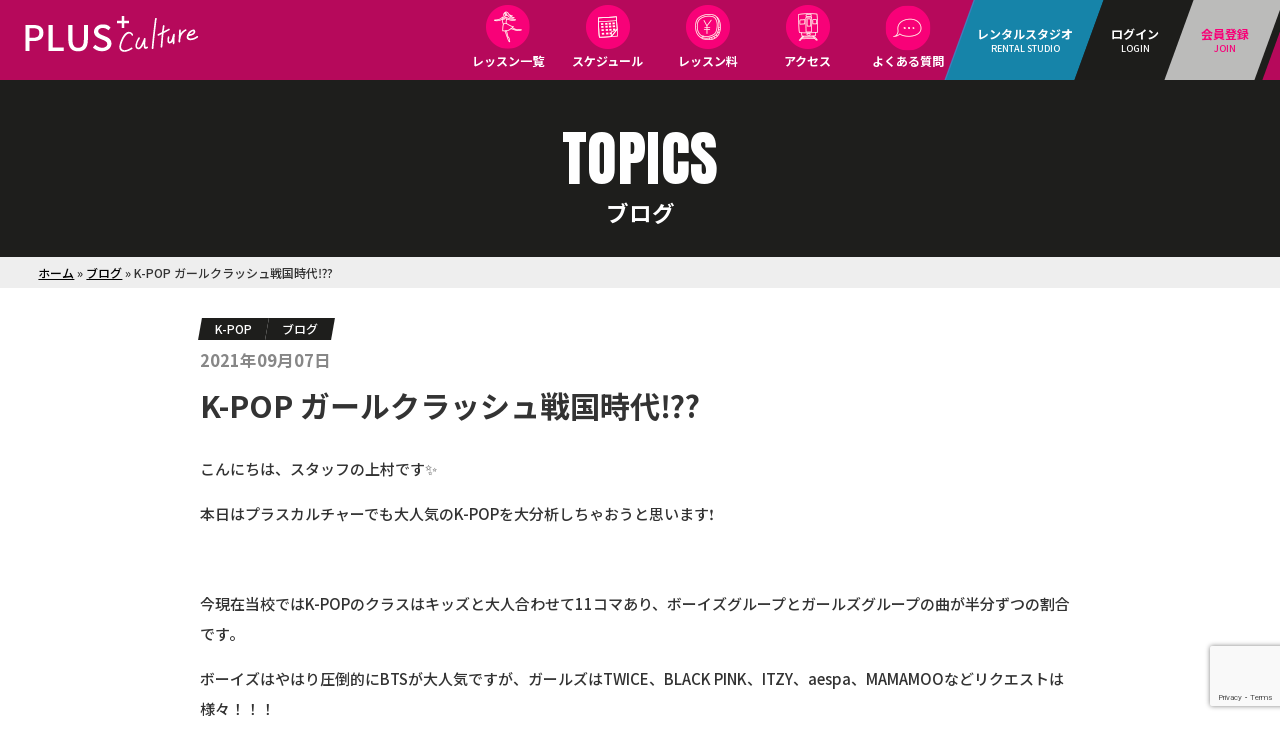

--- FILE ---
content_type: text/html; charset=UTF-8
request_url: https://plus-culture.com/kpop-girlcrush/
body_size: 32055
content:
<!DOCTYPE HTML><html lang="ja" xmlns:og="http://ogp.me/ns#" xmlns:fb="http://www.facebook.com/2008/fbml"><head><meta charset="UTF-8"><meta http-equiv="X-UA-Compatible" content="IE=edge,chrome=1"><link rel="shortcut icon" href="https://plus-culture.com/wp-content/themes/plus_v4/favicon.png" /><link rel="icon" href="https://plus-culture.com/wp-content/themes/plus_v4/favicon.gif" type="image/gif"/><link rel="apple-touch-icon" href="https://plus-culture.com/wp-content/themes/plus_v4/screenshot.png" /><meta name="viewport" content="width=device-width, initial-scale=1,minimum-scale = 1,maximum-scale = 1,user-scalable = no" /><meta name='robots' content='index, follow, max-image-preview:large, max-snippet:-1, max-video-preview:-1' /><link media="all" href="https://plus-culture.com/wp-content/cache/autoptimize/css/autoptimize_b20fb1f29a86716d1f56ea864bce6f43.css" rel="stylesheet"><title>K-POP ガールクラッシュ戦国時代⁉︎? - プラスカルチャー</title><link rel="canonical" href="https://plus-culture.com/kpop-girlcrush/" /><meta property="og:locale" content="ja_JP" /><meta property="og:type" content="article" /><meta property="og:title" content="K-POP ガールクラッシュ戦国時代⁉︎? - プラスカルチャー" /><meta property="og:description" content="こんにちは、スタッフの上村です✨本日はプラスカルチャーでも大人気のK-POPを大分析しちゃおうと思います❗️&nbsp;今現在当校ではK-POPのクラスはキッズと大人合わせて11コマあり、ボーイズグループとガールズグルー..." /><meta property="og:url" content="https://plus-culture.com/kpop-girlcrush/" /><meta property="og:site_name" content="プラスカルチャー" /><meta property="article:publisher" content="https://www.facebook.com/plusculture.japan" /><meta property="article:published_time" content="2021-09-07T11:16:04+00:00" /><meta property="og:image" content="https://i0.wp.com/plus-culture.com/wp-content/uploads/2021/09/blackpink.webp?fit=800%2C547&ssl=1" /><meta property="og:image:width" content="800" /><meta property="og:image:height" content="547" /><meta property="og:image:type" content="image/webp" /><meta name="author" content="uemura.plusculture@gmail.com" /><meta name="twitter:card" content="summary_large_image" /><meta name="twitter:label1" content="執筆者" /><meta name="twitter:data1" content="uemura.plusculture@gmail.com" /><meta name="twitter:label2" content="推定読み取り時間" /><meta name="twitter:data2" content="1分" /> <script type="application/ld+json" class="yoast-schema-graph">{"@context":"https://schema.org","@graph":[{"@type":"Article","@id":"https://plus-culture.com/kpop-girlcrush/#article","isPartOf":{"@id":"https://plus-culture.com/kpop-girlcrush/"},"author":{"name":"uemura.plusculture@gmail.com","@id":"https://plus-culture.com/#/schema/person/b3d1887c9b2ee22039209b577c6d86ad"},"headline":"K-POP ガールクラッシュ戦国時代⁉︎?","datePublished":"2021-09-07T11:16:04+00:00","mainEntityOfPage":{"@id":"https://plus-culture.com/kpop-girlcrush/"},"wordCount":87,"commentCount":0,"image":{"@id":"https://plus-culture.com/kpop-girlcrush/#primaryimage"},"thumbnailUrl":"https://i0.wp.com/plus-culture.com/wp-content/uploads/2021/09/blackpink.webp?fit=800%2C547&ssl=1","articleSection":["K-POP","ブログ"],"inLanguage":"ja","potentialAction":[{"@type":"CommentAction","name":"Comment","target":["https://plus-culture.com/kpop-girlcrush/#respond"]}]},{"@type":"WebPage","@id":"https://plus-culture.com/kpop-girlcrush/","url":"https://plus-culture.com/kpop-girlcrush/","name":"K-POP ガールクラッシュ戦国時代⁉︎? - プラスカルチャー","isPartOf":{"@id":"https://plus-culture.com/#website"},"primaryImageOfPage":{"@id":"https://plus-culture.com/kpop-girlcrush/#primaryimage"},"image":{"@id":"https://plus-culture.com/kpop-girlcrush/#primaryimage"},"thumbnailUrl":"https://i0.wp.com/plus-culture.com/wp-content/uploads/2021/09/blackpink.webp?fit=800%2C547&ssl=1","datePublished":"2021-09-07T11:16:04+00:00","author":{"@id":"https://plus-culture.com/#/schema/person/b3d1887c9b2ee22039209b577c6d86ad"},"breadcrumb":{"@id":"https://plus-culture.com/kpop-girlcrush/#breadcrumb"},"inLanguage":"ja","potentialAction":[{"@type":"ReadAction","target":["https://plus-culture.com/kpop-girlcrush/"]}]},{"@type":"ImageObject","inLanguage":"ja","@id":"https://plus-culture.com/kpop-girlcrush/#primaryimage","url":"https://i0.wp.com/plus-culture.com/wp-content/uploads/2021/09/blackpink.webp?fit=800%2C547&ssl=1","contentUrl":"https://i0.wp.com/plus-culture.com/wp-content/uploads/2021/09/blackpink.webp?fit=800%2C547&ssl=1","width":800,"height":547},{"@type":"BreadcrumbList","@id":"https://plus-culture.com/kpop-girlcrush/#breadcrumb","itemListElement":[{"@type":"ListItem","position":1,"name":"ホーム","item":"https://plus-culture.com/"},{"@type":"ListItem","position":2,"name":"ブログ","item":"https://plus-culture.com/category/blog/"},{"@type":"ListItem","position":3,"name":"K-POP ガールクラッシュ戦国時代⁉︎?"}]},{"@type":"WebSite","@id":"https://plus-culture.com/#website","url":"https://plus-culture.com/","name":"プラスカルチャー","description":"大阪梅田のレンタルスタジオ＆ダンススクール・泉の広場すぐ","potentialAction":[{"@type":"SearchAction","target":{"@type":"EntryPoint","urlTemplate":"https://plus-culture.com/?s={search_term_string}"},"query-input":{"@type":"PropertyValueSpecification","valueRequired":true,"valueName":"search_term_string"}}],"inLanguage":"ja"},{"@type":"Person","@id":"https://plus-culture.com/#/schema/person/b3d1887c9b2ee22039209b577c6d86ad","name":"uemura.plusculture@gmail.com","image":{"@type":"ImageObject","inLanguage":"ja","@id":"https://plus-culture.com/#/schema/person/image/","url":"https://secure.gravatar.com/avatar/3ed7a17dd95b5753683e78a1f7ba42fcbed57a14d0b5ee43baf033c5c3b84f96?s=96&d=mm&r=g","contentUrl":"https://secure.gravatar.com/avatar/3ed7a17dd95b5753683e78a1f7ba42fcbed57a14d0b5ee43baf033c5c3b84f96?s=96&d=mm&r=g","caption":"uemura.plusculture@gmail.com"},"url":"https://plus-culture.com/author/uemura-plusculturegmail-com/"}]}</script> <link rel='dns-prefetch' href='//ajax.googleapis.com' /><link rel='dns-prefetch' href='//stats.wp.com' /><link rel='dns-prefetch' href='//fonts.googleapis.com' /><link rel='preconnect' href='//i0.wp.com' /><link rel="alternate" title="oEmbed (JSON)" type="application/json+oembed" href="https://plus-culture.com/wp-json/oembed/1.0/embed?url=https%3A%2F%2Fplus-culture.com%2Fkpop-girlcrush%2F" /><link rel="alternate" title="oEmbed (XML)" type="text/xml+oembed" href="https://plus-culture.com/wp-json/oembed/1.0/embed?url=https%3A%2F%2Fplus-culture.com%2Fkpop-girlcrush%2F&#038;format=xml" />  <script src="//www.googletagmanager.com/gtag/js?id=G-PYW5E79VLX"  data-cfasync="false" data-wpfc-render="false" async></script> <script data-cfasync="false" data-wpfc-render="false">var mi_version = '9.11.1';
				var mi_track_user = true;
				var mi_no_track_reason = '';
								var MonsterInsightsDefaultLocations = {"page_location":"https:\/\/plus-culture.com\/kpop-girlcrush\/"};
								if ( typeof MonsterInsightsPrivacyGuardFilter === 'function' ) {
					var MonsterInsightsLocations = (typeof MonsterInsightsExcludeQuery === 'object') ? MonsterInsightsPrivacyGuardFilter( MonsterInsightsExcludeQuery ) : MonsterInsightsPrivacyGuardFilter( MonsterInsightsDefaultLocations );
				} else {
					var MonsterInsightsLocations = (typeof MonsterInsightsExcludeQuery === 'object') ? MonsterInsightsExcludeQuery : MonsterInsightsDefaultLocations;
				}

								var disableStrs = [
										'ga-disable-G-PYW5E79VLX',
									];

				/* Function to detect opted out users */
				function __gtagTrackerIsOptedOut() {
					for (var index = 0; index < disableStrs.length; index++) {
						if (document.cookie.indexOf(disableStrs[index] + '=true') > -1) {
							return true;
						}
					}

					return false;
				}

				/* Disable tracking if the opt-out cookie exists. */
				if (__gtagTrackerIsOptedOut()) {
					for (var index = 0; index < disableStrs.length; index++) {
						window[disableStrs[index]] = true;
					}
				}

				/* Opt-out function */
				function __gtagTrackerOptout() {
					for (var index = 0; index < disableStrs.length; index++) {
						document.cookie = disableStrs[index] + '=true; expires=Thu, 31 Dec 2099 23:59:59 UTC; path=/';
						window[disableStrs[index]] = true;
					}
				}

				if ('undefined' === typeof gaOptout) {
					function gaOptout() {
						__gtagTrackerOptout();
					}
				}
								window.dataLayer = window.dataLayer || [];

				window.MonsterInsightsDualTracker = {
					helpers: {},
					trackers: {},
				};
				if (mi_track_user) {
					function __gtagDataLayer() {
						dataLayer.push(arguments);
					}

					function __gtagTracker(type, name, parameters) {
						if (!parameters) {
							parameters = {};
						}

						if (parameters.send_to) {
							__gtagDataLayer.apply(null, arguments);
							return;
						}

						if (type === 'event') {
														parameters.send_to = monsterinsights_frontend.v4_id;
							var hookName = name;
							if (typeof parameters['event_category'] !== 'undefined') {
								hookName = parameters['event_category'] + ':' + name;
							}

							if (typeof MonsterInsightsDualTracker.trackers[hookName] !== 'undefined') {
								MonsterInsightsDualTracker.trackers[hookName](parameters);
							} else {
								__gtagDataLayer('event', name, parameters);
							}
							
						} else {
							__gtagDataLayer.apply(null, arguments);
						}
					}

					__gtagTracker('js', new Date());
					__gtagTracker('set', {
						'developer_id.dZGIzZG': true,
											});
					if ( MonsterInsightsLocations.page_location ) {
						__gtagTracker('set', MonsterInsightsLocations);
					}
										__gtagTracker('config', 'G-PYW5E79VLX', {"forceSSL":"true"} );
										window.gtag = __gtagTracker;										(function () {
						/* https://developers.google.com/analytics/devguides/collection/analyticsjs/ */
						/* ga and __gaTracker compatibility shim. */
						var noopfn = function () {
							return null;
						};
						var newtracker = function () {
							return new Tracker();
						};
						var Tracker = function () {
							return null;
						};
						var p = Tracker.prototype;
						p.get = noopfn;
						p.set = noopfn;
						p.send = function () {
							var args = Array.prototype.slice.call(arguments);
							args.unshift('send');
							__gaTracker.apply(null, args);
						};
						var __gaTracker = function () {
							var len = arguments.length;
							if (len === 0) {
								return;
							}
							var f = arguments[len - 1];
							if (typeof f !== 'object' || f === null || typeof f.hitCallback !== 'function') {
								if ('send' === arguments[0]) {
									var hitConverted, hitObject = false, action;
									if ('event' === arguments[1]) {
										if ('undefined' !== typeof arguments[3]) {
											hitObject = {
												'eventAction': arguments[3],
												'eventCategory': arguments[2],
												'eventLabel': arguments[4],
												'value': arguments[5] ? arguments[5] : 1,
											}
										}
									}
									if ('pageview' === arguments[1]) {
										if ('undefined' !== typeof arguments[2]) {
											hitObject = {
												'eventAction': 'page_view',
												'page_path': arguments[2],
											}
										}
									}
									if (typeof arguments[2] === 'object') {
										hitObject = arguments[2];
									}
									if (typeof arguments[5] === 'object') {
										Object.assign(hitObject, arguments[5]);
									}
									if ('undefined' !== typeof arguments[1].hitType) {
										hitObject = arguments[1];
										if ('pageview' === hitObject.hitType) {
											hitObject.eventAction = 'page_view';
										}
									}
									if (hitObject) {
										action = 'timing' === arguments[1].hitType ? 'timing_complete' : hitObject.eventAction;
										hitConverted = mapArgs(hitObject);
										__gtagTracker('event', action, hitConverted);
									}
								}
								return;
							}

							function mapArgs(args) {
								var arg, hit = {};
								var gaMap = {
									'eventCategory': 'event_category',
									'eventAction': 'event_action',
									'eventLabel': 'event_label',
									'eventValue': 'event_value',
									'nonInteraction': 'non_interaction',
									'timingCategory': 'event_category',
									'timingVar': 'name',
									'timingValue': 'value',
									'timingLabel': 'event_label',
									'page': 'page_path',
									'location': 'page_location',
									'title': 'page_title',
									'referrer' : 'page_referrer',
								};
								for (arg in args) {
																		if (!(!args.hasOwnProperty(arg) || !gaMap.hasOwnProperty(arg))) {
										hit[gaMap[arg]] = args[arg];
									} else {
										hit[arg] = args[arg];
									}
								}
								return hit;
							}

							try {
								f.hitCallback();
							} catch (ex) {
							}
						};
						__gaTracker.create = newtracker;
						__gaTracker.getByName = newtracker;
						__gaTracker.getAll = function () {
							return [];
						};
						__gaTracker.remove = noopfn;
						__gaTracker.loaded = true;
						window['__gaTracker'] = __gaTracker;
					})();
									} else {
										console.log("");
					(function () {
						function __gtagTracker() {
							return null;
						}

						window['__gtagTracker'] = __gtagTracker;
						window['gtag'] = __gtagTracker;
					})();
									}</script> <style id='wp-img-auto-sizes-contain-inline-css'>img:is([sizes=auto i],[sizes^="auto," i]){contain-intrinsic-size:3000px 1500px}
/*# sourceURL=wp-img-auto-sizes-contain-inline-css */</style><style id='wp-emoji-styles-inline-css'>img.wp-smiley, img.emoji {
		display: inline !important;
		border: none !important;
		box-shadow: none !important;
		height: 1em !important;
		width: 1em !important;
		margin: 0 0.07em !important;
		vertical-align: -0.1em !important;
		background: none !important;
		padding: 0 !important;
	}
/*# sourceURL=wp-emoji-styles-inline-css */</style><style id='wp-block-library-inline-css'>.pc-cta-section {
            background: #fff;
            border: 2px solid #eb387d;
            border-radius: 20px;
            padding: 40px 20px 20px 20px;
            margin: 60px 0;
            position: relative;
            font-family: 'Noto Sans JP', sans-serif;
            box-shadow: 0 10px 30px rgba(235, 56, 125, 0.1);
        }
        .pc-cta-section-label {
            position: absolute;
            top: -18px;
            left: 20px;
            background: linear-gradient(135deg, #eb387d, #ff6b6b);
            color: #fff;
            font-size: 14px;
            font-weight: bold;
            padding: 8px 20px;
            border-radius: 30px;
            box-shadow: 0 4px 15px rgba(235, 56, 125, 0.4);
            z-index: 5;
            letter-spacing: 0.5px;
            text-shadow: 0 1px 2px rgba(0,0,0,0.1);
        }
        .pc-cta-card {
            background: #fff;
            border-radius: 16px;
            padding: 24px;
            margin-bottom: 20px;
            box-shadow: 0 4px 15px rgba(0,0,0,0.08);
            border: 1px solid #f0f0f0;
            display: flex;
            flex-wrap: wrap;
            gap: 25px;
            align-items: flex-start;
        }
        .pc-cta-card:last-child {
            margin-bottom: 0;
        }
        .pc-cta-img-col {
            flex: 0 0 110px;
            text-align: center;
            margin-top: 5px;
        }
        .pc-cta-img {
            width: 110px;
            height: 110px;
            aspect-ratio: 1 / 1;
            border-radius: 50%;
            object-fit: cover;
            object-position: top;
            border: 4px solid #fff;
            box-shadow: 0 5px 15px rgba(0,0,0,0.15);
            background: #f0f0f0;
        }
        .pc-cta-content-col {
            flex: 1;
            min-width: 260px;
        }
        .pc-cta-genre {
            font-size: 0.95rem;
            color: #eb387d;
            font-weight: bold;
            background: #ffeef5;
            padding: 4px 12px;
            border-radius: 6px;
            display: inline-block;
            margin-bottom: 10px;
            line-height: 1.4;
        }
        .pc-cta-name {
            font-size: 1.5rem !important;
            font-weight: 900 !important;
            color: #333 !important;
            margin: 0 0 15px 0 !important;
            line-height: 1.3 !important;
        }
        .pc-cta-schedule {
            font-size: 1.05rem;
            color: #444;
            margin-bottom: 24px;
            background: #f9f9f9;
            padding: 16px 20px;
            border-radius: 12px;
        }
        .pc-cta-schedule ul {
            list-style: none !important;
            margin: 0 !important;
            padding: 0 !important;
        }
        .pc-cta-schedule li {
            margin-bottom: 10px !important;
            display: flex;
            align-items: center;
            flex-wrap: wrap;
            line-height: 1.5;
            border-bottom: 1px dashed #eee;
            padding-bottom: 8px;
        }
        .pc-cta-schedule li:last-child {
            margin-bottom: 0 !important;
            border-bottom: none;
            padding-bottom: 0;
        }
        .studio-badge {
            display: inline-block;
            padding: 3px 10px;
            border-radius: 12px;
            color: #fff;
            font-size: 0.85rem;
            font-weight: bold;
            margin-left: 10px;
            line-height: 1;
            white-space: nowrap;
        }
        .bg-studio1 { background-color: #56d428; }
        .bg-studio5 { background-color: #eb387d; }
        .bg-studio8 { background-color: #f89d1c; }
        .bg-studio-default { background-color: #ccc; }
        .class-name-label {
            margin-left: 8px;
            font-size: 0.95rem;
            color: #666;
            font-weight: normal;
        }
        .pc-cta-btn {
            display: flex;
            justify-content: center;
            align-items: center;
            gap: 10px;
            background: linear-gradient(90deg, #ff94b6, #eb387d, #ff6b6b);
            color: #fff !important;
            padding: 16px 0;
            border-radius: 50px;
            font-weight: bold;
            text-decoration: none !important;
            transition: all 0.3s ease;
            box-shadow: 0 6px 25px rgba(235, 56, 125, 0.5);
            font-size: 1.1rem;
            text-shadow: 0 1px 2px rgba(0,0,0,0.2);
            position: relative;
            overflow: hidden;
        }
        .pc-cta-btn:hover {
            transform: translateY(-3px);
            box-shadow: 0 8px 35px rgba(235, 56, 125, 0.7), inset 0 0 20px rgba(255,255,255,0.4);
            filter: brightness(1.1);
        }
        .pc-cta-btn svg {
            fill: #fff;
            width: 16px;
            height: 16px;
            filter: drop-shadow(0 1px 2px rgba(0,0,0,0.2));
        }
        @media (max-width: 600px) {
            .pc-cta-section {
                padding-top: 50px;
            }
            .pc-cta-section-label {
                left: 50%;
                transform: translateX(-50%);
                width: max-content;
                top: -18px;
            }
            .pc-cta-card {
                flex-direction: column;
                align-items: center;
                text-align: center;
                gap: 15px;
            }
            .pc-cta-content-col {
                width: 100%;
            }
            .pc-cta-schedule {
                text-align: left;
                width: 100%;
            }
            .pc-cta-schedule li {
                 justify-content: flex-start;
            }
        }
        

/*# sourceURL=wp-block-library-inline-css */</style><style id='global-styles-inline-css'>:root{--wp--preset--aspect-ratio--square: 1;--wp--preset--aspect-ratio--4-3: 4/3;--wp--preset--aspect-ratio--3-4: 3/4;--wp--preset--aspect-ratio--3-2: 3/2;--wp--preset--aspect-ratio--2-3: 2/3;--wp--preset--aspect-ratio--16-9: 16/9;--wp--preset--aspect-ratio--9-16: 9/16;--wp--preset--color--black: #000000;--wp--preset--color--cyan-bluish-gray: #abb8c3;--wp--preset--color--white: #ffffff;--wp--preset--color--pale-pink: #f78da7;--wp--preset--color--vivid-red: #cf2e2e;--wp--preset--color--luminous-vivid-orange: #ff6900;--wp--preset--color--luminous-vivid-amber: #fcb900;--wp--preset--color--light-green-cyan: #7bdcb5;--wp--preset--color--vivid-green-cyan: #00d084;--wp--preset--color--pale-cyan-blue: #8ed1fc;--wp--preset--color--vivid-cyan-blue: #0693e3;--wp--preset--color--vivid-purple: #9b51e0;--wp--preset--gradient--vivid-cyan-blue-to-vivid-purple: linear-gradient(135deg,rgb(6,147,227) 0%,rgb(155,81,224) 100%);--wp--preset--gradient--light-green-cyan-to-vivid-green-cyan: linear-gradient(135deg,rgb(122,220,180) 0%,rgb(0,208,130) 100%);--wp--preset--gradient--luminous-vivid-amber-to-luminous-vivid-orange: linear-gradient(135deg,rgb(252,185,0) 0%,rgb(255,105,0) 100%);--wp--preset--gradient--luminous-vivid-orange-to-vivid-red: linear-gradient(135deg,rgb(255,105,0) 0%,rgb(207,46,46) 100%);--wp--preset--gradient--very-light-gray-to-cyan-bluish-gray: linear-gradient(135deg,rgb(238,238,238) 0%,rgb(169,184,195) 100%);--wp--preset--gradient--cool-to-warm-spectrum: linear-gradient(135deg,rgb(74,234,220) 0%,rgb(151,120,209) 20%,rgb(207,42,186) 40%,rgb(238,44,130) 60%,rgb(251,105,98) 80%,rgb(254,248,76) 100%);--wp--preset--gradient--blush-light-purple: linear-gradient(135deg,rgb(255,206,236) 0%,rgb(152,150,240) 100%);--wp--preset--gradient--blush-bordeaux: linear-gradient(135deg,rgb(254,205,165) 0%,rgb(254,45,45) 50%,rgb(107,0,62) 100%);--wp--preset--gradient--luminous-dusk: linear-gradient(135deg,rgb(255,203,112) 0%,rgb(199,81,192) 50%,rgb(65,88,208) 100%);--wp--preset--gradient--pale-ocean: linear-gradient(135deg,rgb(255,245,203) 0%,rgb(182,227,212) 50%,rgb(51,167,181) 100%);--wp--preset--gradient--electric-grass: linear-gradient(135deg,rgb(202,248,128) 0%,rgb(113,206,126) 100%);--wp--preset--gradient--midnight: linear-gradient(135deg,rgb(2,3,129) 0%,rgb(40,116,252) 100%);--wp--preset--font-size--small: 13px;--wp--preset--font-size--medium: 20px;--wp--preset--font-size--large: 36px;--wp--preset--font-size--x-large: 42px;--wp--preset--spacing--20: 0.44rem;--wp--preset--spacing--30: 0.67rem;--wp--preset--spacing--40: 1rem;--wp--preset--spacing--50: 1.5rem;--wp--preset--spacing--60: 2.25rem;--wp--preset--spacing--70: 3.38rem;--wp--preset--spacing--80: 5.06rem;--wp--preset--shadow--natural: 6px 6px 9px rgba(0, 0, 0, 0.2);--wp--preset--shadow--deep: 12px 12px 50px rgba(0, 0, 0, 0.4);--wp--preset--shadow--sharp: 6px 6px 0px rgba(0, 0, 0, 0.2);--wp--preset--shadow--outlined: 6px 6px 0px -3px rgb(255, 255, 255), 6px 6px rgb(0, 0, 0);--wp--preset--shadow--crisp: 6px 6px 0px rgb(0, 0, 0);}:where(.is-layout-flex){gap: 0.5em;}:where(.is-layout-grid){gap: 0.5em;}body .is-layout-flex{display: flex;}.is-layout-flex{flex-wrap: wrap;align-items: center;}.is-layout-flex > :is(*, div){margin: 0;}body .is-layout-grid{display: grid;}.is-layout-grid > :is(*, div){margin: 0;}:where(.wp-block-columns.is-layout-flex){gap: 2em;}:where(.wp-block-columns.is-layout-grid){gap: 2em;}:where(.wp-block-post-template.is-layout-flex){gap: 1.25em;}:where(.wp-block-post-template.is-layout-grid){gap: 1.25em;}.has-black-color{color: var(--wp--preset--color--black) !important;}.has-cyan-bluish-gray-color{color: var(--wp--preset--color--cyan-bluish-gray) !important;}.has-white-color{color: var(--wp--preset--color--white) !important;}.has-pale-pink-color{color: var(--wp--preset--color--pale-pink) !important;}.has-vivid-red-color{color: var(--wp--preset--color--vivid-red) !important;}.has-luminous-vivid-orange-color{color: var(--wp--preset--color--luminous-vivid-orange) !important;}.has-luminous-vivid-amber-color{color: var(--wp--preset--color--luminous-vivid-amber) !important;}.has-light-green-cyan-color{color: var(--wp--preset--color--light-green-cyan) !important;}.has-vivid-green-cyan-color{color: var(--wp--preset--color--vivid-green-cyan) !important;}.has-pale-cyan-blue-color{color: var(--wp--preset--color--pale-cyan-blue) !important;}.has-vivid-cyan-blue-color{color: var(--wp--preset--color--vivid-cyan-blue) !important;}.has-vivid-purple-color{color: var(--wp--preset--color--vivid-purple) !important;}.has-black-background-color{background-color: var(--wp--preset--color--black) !important;}.has-cyan-bluish-gray-background-color{background-color: var(--wp--preset--color--cyan-bluish-gray) !important;}.has-white-background-color{background-color: var(--wp--preset--color--white) !important;}.has-pale-pink-background-color{background-color: var(--wp--preset--color--pale-pink) !important;}.has-vivid-red-background-color{background-color: var(--wp--preset--color--vivid-red) !important;}.has-luminous-vivid-orange-background-color{background-color: var(--wp--preset--color--luminous-vivid-orange) !important;}.has-luminous-vivid-amber-background-color{background-color: var(--wp--preset--color--luminous-vivid-amber) !important;}.has-light-green-cyan-background-color{background-color: var(--wp--preset--color--light-green-cyan) !important;}.has-vivid-green-cyan-background-color{background-color: var(--wp--preset--color--vivid-green-cyan) !important;}.has-pale-cyan-blue-background-color{background-color: var(--wp--preset--color--pale-cyan-blue) !important;}.has-vivid-cyan-blue-background-color{background-color: var(--wp--preset--color--vivid-cyan-blue) !important;}.has-vivid-purple-background-color{background-color: var(--wp--preset--color--vivid-purple) !important;}.has-black-border-color{border-color: var(--wp--preset--color--black) !important;}.has-cyan-bluish-gray-border-color{border-color: var(--wp--preset--color--cyan-bluish-gray) !important;}.has-white-border-color{border-color: var(--wp--preset--color--white) !important;}.has-pale-pink-border-color{border-color: var(--wp--preset--color--pale-pink) !important;}.has-vivid-red-border-color{border-color: var(--wp--preset--color--vivid-red) !important;}.has-luminous-vivid-orange-border-color{border-color: var(--wp--preset--color--luminous-vivid-orange) !important;}.has-luminous-vivid-amber-border-color{border-color: var(--wp--preset--color--luminous-vivid-amber) !important;}.has-light-green-cyan-border-color{border-color: var(--wp--preset--color--light-green-cyan) !important;}.has-vivid-green-cyan-border-color{border-color: var(--wp--preset--color--vivid-green-cyan) !important;}.has-pale-cyan-blue-border-color{border-color: var(--wp--preset--color--pale-cyan-blue) !important;}.has-vivid-cyan-blue-border-color{border-color: var(--wp--preset--color--vivid-cyan-blue) !important;}.has-vivid-purple-border-color{border-color: var(--wp--preset--color--vivid-purple) !important;}.has-vivid-cyan-blue-to-vivid-purple-gradient-background{background: var(--wp--preset--gradient--vivid-cyan-blue-to-vivid-purple) !important;}.has-light-green-cyan-to-vivid-green-cyan-gradient-background{background: var(--wp--preset--gradient--light-green-cyan-to-vivid-green-cyan) !important;}.has-luminous-vivid-amber-to-luminous-vivid-orange-gradient-background{background: var(--wp--preset--gradient--luminous-vivid-amber-to-luminous-vivid-orange) !important;}.has-luminous-vivid-orange-to-vivid-red-gradient-background{background: var(--wp--preset--gradient--luminous-vivid-orange-to-vivid-red) !important;}.has-very-light-gray-to-cyan-bluish-gray-gradient-background{background: var(--wp--preset--gradient--very-light-gray-to-cyan-bluish-gray) !important;}.has-cool-to-warm-spectrum-gradient-background{background: var(--wp--preset--gradient--cool-to-warm-spectrum) !important;}.has-blush-light-purple-gradient-background{background: var(--wp--preset--gradient--blush-light-purple) !important;}.has-blush-bordeaux-gradient-background{background: var(--wp--preset--gradient--blush-bordeaux) !important;}.has-luminous-dusk-gradient-background{background: var(--wp--preset--gradient--luminous-dusk) !important;}.has-pale-ocean-gradient-background{background: var(--wp--preset--gradient--pale-ocean) !important;}.has-electric-grass-gradient-background{background: var(--wp--preset--gradient--electric-grass) !important;}.has-midnight-gradient-background{background: var(--wp--preset--gradient--midnight) !important;}.has-small-font-size{font-size: var(--wp--preset--font-size--small) !important;}.has-medium-font-size{font-size: var(--wp--preset--font-size--medium) !important;}.has-large-font-size{font-size: var(--wp--preset--font-size--large) !important;}.has-x-large-font-size{font-size: var(--wp--preset--font-size--x-large) !important;}
/*# sourceURL=global-styles-inline-css */</style><style id='classic-theme-styles-inline-css'>/*! This file is auto-generated */
.wp-block-button__link{color:#fff;background-color:#32373c;border-radius:9999px;box-shadow:none;text-decoration:none;padding:calc(.667em + 2px) calc(1.333em + 2px);font-size:1.125em}.wp-block-file__button{background:#32373c;color:#fff;text-decoration:none}
/*# sourceURL=/wp-includes/css/classic-themes.min.css */</style><link rel='stylesheet' id='dashicons-css' href='https://plus-culture.com/wp-includes/css/dashicons.min.css?ver=6.9' media='all' /><link rel='stylesheet' id='pc-rlv-fonts-css' href='https://fonts.googleapis.com/css2?family=Inter%3Awght%40400%3B600%3B800&#038;display=swap&#038;ver=1.9.2' media='all' /><style id='pc-rlv-inline-css'>:root{--pc-rlv-accent:#e91e63}
.pc-rlv-section{position:relative;margin:2.5rem 0}
.pc-rlv-heading{position:relative;margin:0 0 1.25rem}
.pc-rlv-heading .pc-rlv-heading-en{
  font-family:'Anton',system-ui,-apple-system,BlinkMacSystemFont,'Segoe UI',Inter,Arial,sans-serif;
  letter-spacing:.02em;font-size:clamp(2.2rem,6vw,5rem);line-height:1;margin:0;color:var(--pc-rlv-accent);
  text-transform:uppercase;
}
.pc-rlv-heading .pc-rlv-shadow{
  position:absolute;inset:auto 0 auto 0;top:var(--pc-rlv-shadow-y,8px);z-index:-1;
  font-family:'Anton',sans-serif;font-size:clamp(3rem,10vw,8rem);line-height:1;opacity:.06;pointer-events:none;
  text-align:inherit;white-space:nowrap
}
@media (max-width:768px){
  .pc-rlv-section{ --pc-rlv-shadow-y: var(--pc-rlv-shadow-y-sp, var(--pc-rlv-shadow-y,8px)); }
}
.pc-rlv-wrap{display:grid;gap:1.25rem;grid-template-columns:1fr}
.pc-rlv-card{--card-bg:#fff;--card-border:#eceff3;--card-shadow:0 6px 20px rgba(0,0,0,.06);
  padding:1rem;border:1px solid var(--card-border);border-radius:18px;background:var(--card-bg);box-shadow:var(--card-shadow)}
.pc-rlv-card.theme-glass{--card-bg:rgba(255,255,255,.75);backdrop-filter:saturate(140%) blur(8px)}
.pc-rlv-card.theme-plain{--card-bg:#fff;--card-border:#e5e7eb}
.pc-rlv-card .pc-rlv-title{margin:0 0 .25rem;font-weight:800;font-size:1.05rem;font-family:Inter,system-ui,sans-serif}
.pc-rlv-card .pc-rlv-title .accent{color:var(--pc-rlv-accent)}
.pc-rlv-badge{display:inline-block;padding:.25rem .6rem;border-radius:999px;background:rgba(233,30,99,.08);
  border:1px solid rgba(233,30,99,.25);color:#444;font-size:.85rem;margin:.1rem 0 .5rem}

/* date line */
.pc-rlv-date{color:#6b7280;margin:0 0 .5rem;font-size:var(--pc-rlv-date-size, .95rem)}
.pc-rlv-date.is-bold{font-weight:800}
.pc-rlv-date.is-accent{color:var(--pc-rlv-accent)}
/* 日付だけに適用するための内側スパン */
.pc-rlv-date__only{font-size:var(--pc-rlv-date-only-size, inherit)}
.pc-rlv-date__only.is-bold{font-weight:800}
.pc-rlv-date__only.is-accent{color:var(--pc-rlv-accent)}

.pc-rlv-embed{aspect-ratio:16/9;position:relative;border-radius:14px;overflow:hidden}
.pc-rlv-embed>*{position:absolute;inset:0;width:100%;height:100%}
.pc-rlv-link{margin-top:.5rem}
.pc-rlv-link a{color:var(--pc-rlv-accent);text-decoration:none;border-bottom:1px dashed rgba(233,30,99,.35)}
.pc-rlv-link a:hover{opacity:.85}
.pc-rlv-debug{font-family:ui-monospace,SFMono-Regular,Menlo,monospace;background:#f9fafb;border:1px dashed #ddd;
  padding:.5rem;border-radius:.5rem;color:#555;white-space:pre-wrap}

/* alignment helpers */
.pc-rlv-align-center .pc-rlv-heading,
.pc-rlv-align-center .pc-rlv-title,
.pc-rlv-align-center .pc-rlv-date{ text-align:center }
.pc-rlv-align-right .pc-rlv-heading,
.pc-rlv-align-right .pc-rlv-title,
.pc-rlv-align-right .pc-rlv-date{ text-align:right }

/* === Song line (centered; ONLY {song} styled) === */
.pc-rlv-song{margin:.5rem 0 0;text-align:center;font-family:Inter,system-ui,sans-serif;font-weight:600;color:#222}
.pc-rlv-song .note{margin-right:.35rem}
.pc-rlv-song .pre,.pc-rlv-song .post{opacity:.85}
.pc-rlv-song .song{display:inline-block;position:relative;isolation:isolate}

/* Animations */
@keyframes pc-rlv-in{from{transform:translateY(8px);opacity:0}to{transform:none;opacity:1}}
@keyframes pc-rlv-pulse{0%,100%{transform:scale(1);box-shadow:0 0 0 rgba(0,0,0,0)}50%{transform:scale(1.03);box-shadow:0 6px 20px rgba(0,0,0,.08)}}
@keyframes pc-rlv-underline{from{background-size:0% 3px}to{background-size:100% 3px}}
@keyframes pc-rlv-glow{0%,100%{text-shadow:0 0 0 rgba(233,30,99,0)}50%{text-shadow:0 0 16px rgba(233,30,99,.55)}}
@keyframes pc-rlv-flipIn{from{transform:rotateX(-90deg);opacity:0}to{transform:rotateX(0);opacity:1}}

/* Style: ribbon */
.pc-rlv-song--ribbon .song{
  padding:.15rem .55rem;border-radius:999px;
  background:linear-gradient(90deg, rgba(233,30,99,.18), rgba(233,30,99,.08));
  border:1px solid rgba(233,30,99,.35);animation:pc-rlv-in .5s ease-out both;
}
.pc-rlv-song--ribbon .song:before,.pc-rlv-song--ribbon .song:after{
  content:"";position:absolute;top:50%;translate:0 -50%;width:.55rem;height:60%;
  background:rgba(233,30,99,.12);z-index:-1;
}
.pc-rlv-song--ribbon .song:before{left:-.35rem;transform:skewX(-20deg)}
.pc-rlv-song--ribbon .song:after{right:-.35rem;transform:skewX(20deg)}

/* Style: pill */
.pc-rlv-song--pill .song{
  padding:.2rem .7rem;border-radius:999px;border:2px solid var(--pc-rlv-accent);background:#fff;
  animation:pc-rlv-pulse 2.6s ease-in-out infinite;
}

/* Style: underline */
.pc-rlv-song--underline .song{
  padding-bottom:.12rem;background-image:linear-gradient(var(--pc-rlv-accent),var(--pc-rlv-accent));
  background-position:0 100%;background-repeat:no-repeat;background-size:0% 3px;animation:pc-rlv-underline 1.1s ease-out forwards;
}

/* Style: glow */
.pc-rlv-song--glow .song{animation:pc-rlv-glow 3s ease-in-out infinite}

/* Style: flip */
.pc-rlv-song--flip .song{transform-origin:50% 50%;backface-visibility:hidden;animation:pc-rlv-flipIn .7s cubic-bezier(.19,1,.22,1) both}
.pc-rlv-song--flip .song:hover{transform:rotateX(7deg)}
/*# sourceURL=pc-rlv-inline-css */</style><style id='slm-styles-inline-css'>/* --- Variables & Scope --- */
        
        :root {
            --slm-highlight-bg: #ffdbe8;
            --slm-col-cancel: #ff3838;
            --slm-col-sub: #47cc00;
            --slm-col-trans: #009afa;
            --slm-col-change: #ffae00;
            --slm-comment-bg: #fff0f0;
            
            --slm-fs-base: 18px;
            --slm-fs-title: 2rem;
            --slm-fs-daily: 16px;
            
            --slm-color-main: #e91e63;
            --slm-border-radius: 12px;
            --slm-shadow: 0 10px 40px rgba(0,0,0,0.06);
            --slm-font-family: 'Helvetica Neue', 'Helvetica', 'Hiragino Sans', 'Hiragino Kaku Gothic ProN', 'Arial', 'Yu Gothic', 'Meiryo', sans-serif;
            --slm-header-text: #333;
            --slm-cal-bg: #fff;
            --slm-cal-border: none;
        }
        

        /* --- Theme Reset & Base Layout --- */
        #slm-scope.slm-wrapper { 
            max-width: 100% !important; margin-bottom: 3em !important; 
            font-family: var(--slm-font-family) !important; 
            box-sizing: border-box !important; 
            font-size: var(--slm-fs-base) !important;
            line-height: 1.6 !important;
            color: #333 !important;
            background: transparent !important;
            -webkit-font-smoothing: antialiased !important;
        }
        #slm-scope.slm-wrapper *, #slm-scope.slm-wrapper *:before, #slm-scope.slm-wrapper *:after { box-sizing: inherit !important; }
        
        #slm-scope h2, #slm-scope h3, #slm-scope h4, #slm-scope p, #slm-scope table, #slm-scope tr, #slm-scope td, #slm-scope th, #slm-scope div, #slm-scope span {
            margin: 0; padding: 0; border: none; outline: none; background: transparent; box-shadow: none;
            line-height: 1.4; color: inherit; font-weight: normal; font-size: 100%; letter-spacing: normal; text-decoration: none;
        }
        
        /* タイトル - 太字強制 */
        #slm-scope .slm-main-heading { 
            text-align: center !important; font-size: calc(var(--slm-fs-title) * 0.9) !important; 
            font-weight: 800 !important; color: var(--slm-color-main) !important; 
            letter-spacing: 0.05em !important; margin-bottom: 10px !important; margin-top: 0 !important;
            padding: 0 !important; border: none !important; display: block !important;
        }
        #slm-scope .slm-heading-text {
            font-weight: 800 !important;
            display: inline-block !important;
        }
        
        /* 翻訳タブ */
        #slm-scope .slm-lang-tab {
            position: absolute !important;
            top: -30px !important;
            right: 20px !important;
            background: var(--slm-cal-bg) !important;
            border: 1px solid #ddd !important;
            border-bottom: 1px solid var(--slm-cal-bg) !important; 
            border-radius: 8px 8px 0 0 !important;
            padding: 6px 15px !important;
            font-size: 12px !important;
            font-weight: 800 !important;
            color: #888 !important;
            cursor: pointer !important;
            z-index: 10 !important;
            display: flex !important; align-items: center !important; gap: 6px !important;
            line-height: 1 !important;
            box-shadow: 0 -2px 5px rgba(0,0,0,0.02) !important;
            transition: all 0.2s !important;
        }
        #slm-scope .slm-lang-tab:hover {
            color: var(--slm-color-main) !important;
            padding-top: 4px !important; 
        }
        #slm-scope .slm-lang-icon {
            font-size: 1.2em !important;
        }

        #slm-scope .slm-title {
            font-size: var(--slm-fs-title) !important; 
            font-weight: 800 !important; color: #333 !important; 
            margin-top: 50px !important; margin-bottom: 25px !important;
            text-align: center !important; line-height: 1.3 !important;
            border: none !important; padding: 0 !important; display: block !important;
        }
        #slm-scope .slm-title-new { color: #e30276 !important; }
        #slm-scope .slm-title-month .slm-num { font-size: 1.4em !important; margin: 0 2px !important; display: inline !important; font-weight: 800 !important; }
        #slm-scope .slm-title-month .slm-unit { font-size: 0.6em !important; font-weight: normal !important; margin-right: 5px !important; display: inline !important; }

        /* --- Calendar Container --- */
        #slm-scope .slm-calendar-container { 
            margin-bottom: 40px !important; margin-left: auto !important; margin-right: auto !important; position: relative !important; 
            background: var(--slm-cal-bg) !important; border-radius: var(--slm-border-radius) !important; 
            box-shadow: var(--slm-shadow) !important; padding: 30px !important;
            width: 100% !important; max-width: 900px !important;
            border: var(--slm-cal-border) !important;
            margin-top: 35px !important; 
        }

        #slm-scope .slm-cal-header { display: flex !important; justify-content: space-between !important; align-items: center !important; margin-bottom: 25px !important; height: 44px !important; }
        
        #slm-scope .slm-calendar-title { 
            font-size: var(--slm-fs-title) !important; margin: 0 !important; 
            font-weight: 800 !important; color: var(--slm-header-text) !important; 
            letter-spacing: 0.02em !important; line-height: 1 !important; 
            flex: 1 !important; text-align: center !important; 
            display: flex !important; align-items: baseline !important; justify-content: center !important; height: 100% !important; padding-bottom: 2px !important;
        }
        #slm-scope .slm-ym-num { font-size: 1.5em !important; margin: 0 3px !important; line-height: 1 !important; display: inline-block !important; font-weight: 800 !important; }
        #slm-scope .slm-ym-label { font-size: 0.6em !important; margin-right: 6px !important; font-weight: normal !important; color: #666 !important; display: inline-block !important; }

        #slm-scope .slm-nav-btn { 
            display: flex !important; align-items: center !important; justify-content: center !important; 
            width: 44px !important; height: 44px !important; 
            background: var(--slm-color-main) !important; border-radius: 50% !important; 
            cursor: pointer !important; box-shadow: 0 4px 12px rgba(0,0,0,0.15) !important; 
            transition: all 0.2s ease !important; border: none !important; outline: none !important; flex-shrink: 0 !important; margin: 0 !important; 
        }
        #slm-scope .slm-nav-btn:hover { transform: translateY(-2px) !important; opacity: 0.9 !important; }
        #slm-scope .slm-nav-btn svg { width: 24px !important; height: 24px !important; fill: #fff !important; margin: 0 !important; }
        
        /* --- Calendar Grid --- */
        #slm-scope .slm-cal-grid { display: grid !important; grid-template-columns: repeat(7, 1fr) !important; gap: 0 !important; width: 100% !important; border-top: 1px solid #eaeaea !important; border-left: 1px solid #eaeaea !important; }
        
        #slm-scope .slm-day-header { 
            text-align: center !important; font-weight: 700 !important; font-size: 1.05em !important; 
            padding: 12px 0 !important; color: #777 !important; background-color: #f8f9fa !important; 
            border-bottom: 1px solid #eaeaea !important; border-right: 1px solid #eaeaea !important; 
            margin: 0 !important; display: block !important; 
        }

        /* 曜日英語表記 */
        #slm-scope .slm-day-en { display: block !important; font-size: 0.7em !important; font-weight: normal !important; color: #999 !important; line-height: 1 !important; margin-top: 2px !important; text-transform: uppercase !important; font-family: sans-serif !important; }

        /* 土日カラー強制 */
        #slm-scope .slm-day-header.slm-sat, 
        #slm-scope .day-num.slm-sat { color: #3b82f6 !important; }
        
        #slm-scope .slm-day-header.slm-sun, 
        #slm-scope .day-num.slm-sun { color: #e53935 !important; }
        
        #slm-scope .slm-day-cell { 
            position: relative !important; background: #fff !important; 
            border-right: 1px solid #eaeaea !important; border-bottom: 1px solid #eaeaea !important; 
            transition: background 0.1s !important; cursor: pointer !important; 
            margin: 0 !important; padding: 0 !important; display: block !important; 
        }
        #slm-scope .slm-day-cell.empty { background: #fdfdfd !important; cursor: default !important; }
        
        #slm-scope .slm-aspect-box { position: relative !important; width: 100% !important; padding-top: 100% !important; display: block !important; }
        #slm-scope .slm-abs-content { position: absolute !important; top: 0 !important; left: 0 !important; right: 0 !important; bottom: 0 !important; display: flex !important; flex-direction: column !important; align-items: center !important; justify-content: flex-start !important; padding: 6px !important; overflow: hidden !important; }
        
        #slm-scope .day-num { 
            font-size: 1.4em !important; font-weight: 800 !important; color: #444 !important; 
            margin-bottom: 8px !important; line-height: 1 !important; z-index: 2 !important; display: block !important; 
            font-family: inherit !important;
        }
        
        #slm-scope .slm-pc-labels { display: flex !important; flex-direction: column !important; gap: 3px !important; width: 100% !important; box-sizing: border-box !important; overflow-y: hidden !important; }
        
        /* カレンダー内ラベル */
        #slm-scope .slm-pc-label { 
            font-size: 0.75em !important; color: #fff !important; 
            border-radius: 4px !important; padding: 3px 6px !important; 
            text-align: left !important; white-space: nowrap !important; overflow: hidden !important; text-overflow: ellipsis !important; 
            display: block !important; width: 100% !important; box-sizing: border-box !important; 
            font-weight: 700 !important; box-shadow: 0 1px 2px rgba(0,0,0,0.15) !important; 
            cursor: pointer !important; transition: opacity 0.2s !important; line-height: 1.3 !important; margin: 0 !important; 
        }
        #slm-scope .slm-pc-label:hover { opacity: 0.85 !important; }
        
        #slm-scope .slm-cal-inst-name { 
            font-weight: 800 !important; font-size: 0.9em !important; margin-left: 4px !important; 
            padding: 1px 4px !important; border-radius: 3px !important; display: inline-block !important; 
            color: #fff !important; text-shadow: 0 1px 2px rgba(0,0,0,0.15) !important;
        }
        
        #slm-scope .slm-lbl-red { background: var(--slm-col-cancel) !important; } 
        #slm-scope .slm-lbl-green { background: var(--slm-col-sub) !important; } 
        #slm-scope .slm-lbl-blue { background: var(--slm-col-trans) !important; }
        #slm-scope .slm-lbl-orange { background: var(--slm-col-change) !important; }
        
        #slm-scope .slm-label-more { font-size: 0.7em !important; color: #999 !important; text-align: center !important; width: 100% !important; display: block !important; margin-top: 1px !important; }

        /* Glow Effect Dots */
        #slm-scope .slm-dots { display: none !important; gap: 6px !important; justify-content: center !important; flex-wrap: wrap !important; width: 100% !important; margin-top: auto !important; padding-bottom: 6px !important; }
        #slm-scope .slm-lamp { 
            display: inline-block !important; width: 8px !important; height: 8px !important; border-radius: 50% !important; margin: 1px !important; 
            position: relative !important; 
        }
        #slm-scope .slm-lamp.lamp-red { 
            background-color: var(--slm-col-cancel) !important; 
            box-shadow: 0 0 6px var(--slm-col-cancel), 0 0 12px var(--slm-col-cancel) !important;
        } 
        #slm-scope .slm-lamp.lamp-blue { 
            background-color: var(--slm-col-trans) !important; 
            box-shadow: 0 0 6px var(--slm-col-trans), 0 0 12px var(--slm-col-trans) !important;
        } 
        #slm-scope .slm-lamp.lamp-green { 
            background-color: var(--slm-col-sub) !important; 
            box-shadow: 0 0 6px var(--slm-col-sub), 0 0 12px var(--slm-col-sub) !important;
        }
        #slm-scope .slm-lamp.lamp-orange { 
            background-color: var(--slm-col-change) !important; 
            box-shadow: 0 0 6px var(--slm-col-change), 0 0 12px var(--slm-col-change) !important;
        }
        
        #slm-scope .slm-holiday-red .slm-abs-content { background-color: #fff5f5 !important; } 
        #slm-scope .slm-holiday-red .day-num { color: #e53935 !important; }
        #slm-scope .slm-holiday-label { font-size: 0.7em !important; color: #e53935 !important; font-weight:800 !important; line-height: 1.2 !important; text-align: center !important; margin-bottom: 2px !important; display: block !important; }
        #slm-scope .slm-fifth-week .slm-abs-content { background-color: #f9f9f9 !important; } 
        #slm-scope .slm-fifth-week .day-num { color: #ccc !important; } 
        #slm-scope .slm-fifth-week .slm-holiday-label { color:#bbb !important; font-weight:normal !important; }
        
        /* 過去日のグレーアウト強化 (カレンダー) */
        #slm-scope .slm-past-day .slm-abs-content { 
            background-color: #fafafa !important; 
            filter: grayscale(100%) !important; 
            opacity: 0.6 !important;
        } 
        #slm-scope .slm-past-day .day-num { color: #ddd !important; }

        #slm-scope .slm-day-cell.has-event:hover .slm-abs-content { background-color: #f0f7ff !important; cursor: pointer !important; z-index: 5 !important; }
        
        /* Tooltip Style */
        #slm-global-tooltip { 
            position: absolute !important; background: #fff !important; border: 1px solid rgba(0,0,0,0.05) !important; 
            border-radius: 8px !important; padding: 16px !important; width: 300px !important; 
            box-shadow: 0 10px 40px rgba(0,0,0,0.2) !important; z-index: 99999 !important; 
            text-align: left !important; pointer-events: none !important; 
            animation: slmFadeIn 0.25s cubic-bezier(0.165, 0.84, 0.44, 1) !important; box-sizing: border-box !important; 
        }
        @keyframes slmFadeIn { from { opacity: 0; transform: translateY(8px); } to { opacity: 1; transform: translateY(0); } }
        #slm-global-tooltip .slm-tt-header { 
            font-size: 1.15em !important; font-weight: 800 !important; text-align: center !important; color: #222 !important; 
            margin-bottom: 12px !important; padding-bottom: 8px !important; border-bottom: 1px solid #f0f0f0 !important; display: block !important; 
        }
        #slm-global-tooltip .slm-tt-row { margin-bottom: 10px !important; font-size: 0.95em !important; line-height: 1.5 !important; display: flex !important; align-items: center !important; gap: 8px !important; }
        
        /* Tooltip Badges */
        #slm-global-tooltip .slm-tt-status-badge { 
            display: inline-block !important; padding: 4px 10px !important; border-radius: 4px !important; 
            color: #fff !important; font-size: 0.8em !important; font-weight: bold !important; 
            white-space: nowrap !important; line-height: 1.4 !important; height: auto !important; vertical-align: middle !important; 
            box-shadow: 0 2px 4px rgba(0,0,0,0.15) !important;
        }
        #slm-global-tooltip .slm-tt-badge-red { background-color: var(--slm-col-cancel) !important; } 
        #slm-global-tooltip .slm-tt-badge-green { background-color: var(--slm-col-sub) !important; } 
        #slm-global-tooltip .slm-tt-badge-blue { background-color: var(--slm-col-trans) !important; }
        #slm-global-tooltip .slm-tt-badge-orange { background-color: var(--slm-col-change) !important; }
        
        #slm-global-tooltip .slm-inst-badge {
            display: inline-block !important; padding: 4px 12px !important; border-radius: 50px !important; 
            color: #fff !important; font-weight: bold !important; font-size: 0.85em !important; margin: 0 !important; 
            box-shadow: 0 2px 4px rgba(0,0,0,0.2) !important; vertical-align: middle !important; 
            line-height: 1.4 !important; white-space: nowrap !important; height: auto !important;
        }

        /* List Table & Row Colors */
        #slm-scope .slm-table-wrap { 
            width: 100% !important; overflow-x: auto !important; -webkit-overflow-scrolling: touch !important; 
            border-radius: 12px !important; box-shadow: 0 2px 10px rgba(0,0,0,0.03) !important; 
            border: 1px solid #ddd !important; overflow:hidden !important; margin-bottom: 15px !important; background: #fff !important; 
        }
        #slm-scope .slm-table { width: 100% !important; border-collapse: separate !important; border-spacing: 0 !important; font-size: 0.95em !important; table-layout: fixed !important; min-width: 600px !important; background: #fff !important; border: none !important; margin: 0 !important; }
        
        #slm-scope .slm-table th { 
            background: #f4f5f7 !important; padding: 16px 12px !important; text-align: center !important; 
            font-weight: 800 !important; border-bottom: 2px solid #ddd !important; color: #555 !important; 
            white-space: nowrap !important; border-top: none !important; border-left: none !important; border-right: none !important; 
        }
        #slm-scope .slm-table td { 
            border-bottom: 1px solid #eee !important; vertical-align: middle !important; 
            padding: 16px 12px !important; color: #333 !important; 
            transition: background-color 0.5s !important; border-top: none !important; border-left: none !important; border-right: none !important; 
        }
        #slm-scope .slm-table tr:last-child td { border-bottom: none !important; }
        
        /* 過去行のスタイル (リスト) */
        #slm-scope tr.slm-past-row td { 
            opacity: 0.5 !important; 
            background-color: #f9f9f9 !important;
            filter: grayscale(100%) !important;
        }

        #slm-scope tr.slm-row-cancel td { background-color: color-mix(in srgb, var(--slm-col-cancel) 5%, white) !important; }
        #slm-scope tr.slm-row-sub td { background-color: color-mix(in srgb, var(--slm-col-sub) 5%, white) !important; }
        #slm-scope tr.slm-row-transfer td { background-color: color-mix(in srgb, var(--slm-col-trans) 5%, white) !important; }
        #slm-scope tr.slm-row-change td { background-color: color-mix(in srgb, var(--slm-col-change) 5%, white) !important; }

        #slm-scope .col-date { width: 120px !important; } 
        #slm-scope .col-type { width: 90px !important; } 
        #slm-scope .col-class { width: auto !important; } 
        #slm-scope .col-pub { width: 120px !important; }
        
        #slm-scope .slm-table tr td.cell-type { 
            padding: 0 !important; text-align: center !important; color: #fff !important; 
            font-weight: bold !important; font-size: 0.9em !important; vertical-align: middle !important; 
            background-clip: padding-box !important;
        }
        #slm-scope .slm-table tr td.slm-type-cancel { background-color: var(--slm-col-cancel) !important; } 
        #slm-scope .slm-table tr td.slm-type-transfer { background-color: var(--slm-col-trans) !important; } 
        #slm-scope .slm-table tr td.slm-type-sub { background-color: var(--slm-col-sub) !important; }
        #slm-scope .slm-table tr td.slm-type-change { background-color: var(--slm-col-change) !important; }
        
        #slm-scope .slm-inst-badge { 
            display: inline-block !important; padding: 4px 12px !important; border-radius: 50px !important; 
            color: #fff !important; font-weight: bold !important; font-size: 0.85em !important; margin: 0 !important; 
            box-shadow: 0 2px 4px rgba(0,0,0,0.2) !important; vertical-align: middle !important; 
            line-height: 1.4 !important; white-space: nowrap !important; letter-spacing: 0.02em !important;
        }
        
        #slm-scope .cell-date { font-weight: 800 !important; color: #444 !important; font-size: 1.1em !important; text-align: center !important; } 
        #slm-scope .slm-classname { font-weight: 800 !important; font-size: 1em !important; color: #222 !important; line-height: 1.4 !important; } 
        
        #slm-scope .slm-time { font-weight: 800 !important; color: #555 !important; background: #f0f0f0 !important; padding: 2px 6px !important; border-radius: 4px !important; white-space: nowrap !important; }

        #slm-scope .slm-comment { display: block !important; font-size: 0.95em !important; font-weight: 800 !important; color: #222 !important; margin-top: 8px !important; line-height: 1.5 !important; background-color: var(--slm-comment-bg) !important; padding: 6px 10px !important; border-radius: 6px !important; border: 1px solid rgba(0,0,0,0.05) !important; }
        #slm-scope .slm-note-meta { color: #999 !important; font-size: 0.8em !important; font-weight: normal !important; margin-left: 2px !important; display: inline !important; }
        
        #slm-scope .slm-studio-badge { 
            display: inline-block !important; padding: 2px 8px !important; border-radius: 12px !important; 
            color: #fff !important; font-size: 0.75em !important; font-weight: bold !important; 
            margin-left: 4px !important; vertical-align: middle !important; 
        }
        #slm-scope .slm-st-1 { background-color: #6aca25 !important; } #slm-scope .slm-st-5 { background-color: #e63b7a !important; } #slm-scope .slm-st-8 { background-color: #f09300 !important; } 
        #slm-scope .slm-st-2 { background-color: #4ecdc4 !important; } #slm-scope .slm-st-3 { background-color: #ffe66d !important; color: #555 !important; } #slm-scope .slm-st-4 { background-color: #1a535c !important; } #slm-scope .slm-st-6 { background-color: #9b5de5 !important; } #slm-scope .slm-st-7 { background-color: #00bbf9 !important; } #slm-scope .slm-st-9 { background-color: #00f5d4 !important; color:#333 !important; }
        
        #slm-scope .slm-info-group { display: flex !important; align-items: center !important; gap: 8px !important; flex-wrap: wrap !important; }
        
        /* 英語モード時の文字サイズ調整 */
        #slm-scope.slm-lang-en .slm-table td,
        #slm-scope.slm-lang-en .slm-day-cell,
        #slm-scope.slm-lang-en .slm-comment,
        #slm-scope.slm-lang-en .slm-pc-label,
        #slm-scope.slm-lang-en .slm-cal-inst-name,
        #slm-scope.slm-lang-en .slm-classname {
            font-size: 0.92em !important;
            letter-spacing: -0.02em !important;
        }
        
        @keyframes slmHighlightAnim {
            0% { background-color: var(--slm-highlight-bg); }
            50% { background-color: var(--slm-highlight-bg); }
            100% { background-color: transparent; }
        }
        /* ハイライト行のスタイル */
        #slm-scope .slm-highlight-row td {
            animation: slmHighlightAnim 2.5s ease-out forwards !important;
        }

        .lesson-admin-daily-view {
            font-size: var(--slm-fs-daily) !important;
        }
        .lesson-admin-daily-view .slm-table th, 
        .lesson-admin-daily-view .slm-table td {
            padding: 6px 4px !important;
        }
        .lesson-admin-daily-view .slm-inst-badge {
            padding: 2px 6px !important;
            font-size: 0.8em !important;
        }

        /* --- Mobile Responsive Fixes --- */
        @media (max-width: 768px) {
            #slm-scope .slm-calendar-container {
                padding: 15px 5px !important; border-radius: 8px !important;
                margin-left: -15px !important; margin-right: -15px !important; width: calc(100% + 30px) !important;
                max-width: none !important; box-shadow: 0 4px 10px rgba(0,0,0,0.05) !important;
                margin-top: 35px !important; 
            }
            #slm-scope .slm-lang-tab { right: 5px !important; padding: 4px 10px !important; }

            #slm-scope .slm-pc-labels { display: none !important; }
            #slm-scope .slm-aspect-box { padding-top: 100% !important; } 
            #slm-scope .slm-day-cell { min-height: auto !important; }
            #slm-scope .slm-abs-content { padding: 2px !important; justify-content: space-between !important; }
            #slm-scope .day-num { font-size: 1em !important; margin-bottom: 0 !important; }
            
            #slm-scope .slm-dots { display: flex !important; gap: 6px !important; margin-top: 10px !important; margin-bottom: 6px !important; }
            #slm-scope .slm-lamp { width: 10px !important; height: 10px !important; }

            #slm-scope .slm-cal-header { padding: 0 5px !important; margin-bottom: 15px !important; }
            #slm-scope .slm-calendar-title { font-size: 1.4em !important; }
            #slm-scope .slm-nav-btn { width: 36px !important; height: 36px !important; }
            #slm-scope .slm-nav-btn svg { width: 18px !important; height: 18px !important; }

            #slm-scope .slm-table { min-width: 100% !important; table-layout: auto !important; }
            
            #slm-scope .slm-table th, #slm-scope .slm-table td { font-size: 0.92em !important; padding: 12px 6px !important; }
            
            #slm-scope .col-date { width: 80px !important; white-space: nowrap !important; }
            #slm-scope .col-type { width: 60px !important; }
            #slm-scope .col-class { width: auto !important; }
            #slm-scope .col-pub { display: table-column !important; width: 80px !important; }
            #slm-scope .cell-pub { display: table-cell !important; font-size: 0.85em !important; color: #888 !important; white-space: nowrap !important; }
            
            #slm-scope .slm-info-group { gap: 6px !important; }
            #slm-scope .slm-time { font-size: 0.9em !important; color: #666 !important; white-space: nowrap !important; background: #f0f0f0 !important; padding: 2px 6px !important; border-radius: 4px !important; }
            #slm-scope .slm-inst-badge { margin: 0 !important; font-size: 0.85em !important; padding: 3px 8px !important; white-space: nowrap !important; }
            #slm-scope .slm-classname { font-size: 1em !important; line-height: 1.4 !important; }
            #slm-scope .slm-comment { font-size: 0.9em !important; padding: 4px !important; margin-top: 4px !important; }
            #slm-scope .slm-br { display: block !important; }
            #slm-scope .slm-holiday-label { white-space: normal !important; line-height: 1.1 !important; font-size: 0.65em !important; margin-bottom: 2px !important; }

            /* モバイルでは英語表記曜日を隠す */
            #slm-scope .slm-day-en { display: none !important; }
        }
        
        
        
/*# sourceURL=slm-styles-inline-css */</style> <script src="//ajax.googleapis.com/ajax/libs/jquery/1.11.0/jquery.min.js?ver=1.11.0" id="jquery-js"></script> <script src="//ajax.googleapis.com/ajax/libs/jqueryui/1.10.3/jquery-ui.min.js?ver=1.10.3" id="jquery ui-js"></script> <script src="https://plus-culture.com/wp-content/plugins/google-analytics-for-wordpress/assets/js/frontend-gtag.min.js?ver=9.11.1" id="monsterinsights-frontend-script-js" async data-wp-strategy="async"></script> <script data-cfasync="false" data-wpfc-render="false" id='monsterinsights-frontend-script-js-extra'>var monsterinsights_frontend = {"js_events_tracking":"true","download_extensions":"doc,pdf,ppt,zip,xls,docx,pptx,xlsx","inbound_paths":"[]","home_url":"https:\/\/plus-culture.com","hash_tracking":"false","v4_id":"G-PYW5E79VLX"};</script> <script id="biz-cal-script-js-extra">var bizcalOptions = {"holiday_title":"\u4f11\u8b1b\u65e5","sun":"on","temp_holidays":"2022-05-01\r\n2022-05-02\r\n2022-06-29\r\n2022-06-30\r\n","temp_weekdays":"","eventday_title":"\u30a4\u30d9\u30f3\u30c8\u958b\u50ac\u65e5","eventday_url":"","eventdays":"","month_limit":"\u5236\u9650\u306a\u3057","nextmonthlimit":"2","prevmonthlimit":"0","plugindir":"https://plus-culture.com/wp-content/plugins/biz-calendar/","national_holiday":""};
//# sourceURL=biz-cal-script-js-extra</script> <script src="https://plus-culture.com/wp-content/plugins/biz-calendar/calendar.js?ver=2.2.0" id="biz-cal-script-js"></script> <script src="https://plus-culture.com/wp-content/plugins/bws-testimonials/js/owl.carousel.js?ver=6.9" id="owl.carousel.js-js"></script> <script id="tstmnls_front_script-js-extra">var params = {"ajaxurl":"https://plus-culture.com/wp-admin/admin-ajax.php"};
//# sourceURL=tstmnls_front_script-js-extra</script> <script src="https://plus-culture.com/wp-content/plugins/bws-testimonials/js/script.js?ver=6.9" id="tstmnls_front_script-js"></script> <link rel="https://api.w.org/" href="https://plus-culture.com/wp-json/" /><link rel="alternate" title="JSON" type="application/json" href="https://plus-culture.com/wp-json/wp/v2/posts/12649" /><link rel="EditURI" type="application/rsd+xml" title="RSD" href="https://plus-culture.com/xmlrpc.php?rsd" /><link rel='shortlink' href='https://plus-culture.com/?p=12649' /><link rel="stylesheet" href="https://ajax.googleapis.com/ajax/libs/jqueryui/1.12.1/themes/smoothness/jquery-ui.css"><script src="https://plus-culture.com/wp-content/plugins/qd-booking/booking.js?1769342494" media="all"></script><script src="https://plus-culture.com/wp-content/plugins/qd-booking/notification.js?1769342494" media="all"></script> <script>(function(d) {
        var config = { kitId: 'lkk2afw', scriptTimeout: 3000, async: true },
        h=d.documentElement,t=setTimeout(function(){h.className=h.className.replace(/\bwf-loading\b/g,"")+" wf-inactive";},config.scriptTimeout),tk=d.createElement("script"),f=false,s=d.getElementsByTagName("script")[0],a;h.className+=" wf-loading";tk.src='https://use.typekit.net/'+config.kitId+'.js';tk.async=true;tk.onload=tk.onreadystatechange=function(){a=this.readyState;if(f||a&&a!="complete"&&a!="loaded")return;f=true;clearTimeout(t);try{Typekit.load(config)}catch(e){}};s.parentNode.insertBefore(tk,s)
      })(document);</script> <style>.qrms-thumb-link{display:inline-block;border:1px solid #ddd;padding:2px;background:#fff;transition:transform .1s}.qrms-thumb-link:hover{transform:scale(1.1)}.qrms-log-img{width:60px;height:60px;object-fit:cover;vertical-align:middle}</style><style>img#wpstats{display:none}</style><style>.rl-song-list { list-style:none; padding:0; margin:0; }
    .rl-song-item { border-bottom:1px solid #e0e0e0; }
    .rl-song-link { display:flex; justify-content:space-between; align-items:center; padding:0.8em 0; text-decoration:none; color:#333; transition: background 0.3s; }
    .rl-song-link:hover { background:linear-gradient(90deg, rgba(216,27,96,0.1), rgba(216,27,96,0.05)); }
    .rl-song-text { flex:1; }
    .rl-song-title { font-size:1.1rem; margin:0; color:#d81b60; }
    .rl-song-info { margin:0.4em 0 0; font-size:0.95rem; }
    .rl-song-marker { text-decoration:underline; text-decoration-color:#d81b60; text-underline-offset:2px; }
    .rl-song-note { margin:0.4em 0 0; font-size:0.85rem; color:#757575; }
    .rl-song-thumb { flex-shrink:0; margin-left:1em; }
    .rl-song-thumb iframe { width:160px; height:90px; border:none; }
    @media (max-width:768px) {
        .rl-song-link { flex-direction:column; align-items:flex-start; }
        .rl-song-thumb { margin:0.6em 0 0; }
        .rl-song-thumb iframe { width:100% !important; height:auto !important; }
    }</style> <script src="https://plus-culture.com/wp-content/themes/plus_v4/js/slick.min.js"></script> <link rel="alternate" type="application/atom+xml" title="プラスカルチャー Atom Feed" href="https://plus-culture.com/feed/atom/" /><link rel="alternate" type="application/rss+xml" title="プラスカルチャー RSS Feed" href="https://plus-culture.com/feed/" /><link rel="pingback" href="https://plus-culture.com/xmlrpc.php" /><link rel="meta" href="https://plus-culture.com/feed/rdf/" /> <script src="https://plus-culture.com/wp-content/themes/plus_v4/js/scriptset.js?20260125-210103"></script> <script src="https://plus-culture.com/wp-content/themes/plus_v4/2025/script25.js?294890415"></script>  <script async src="https://www.googletagmanager.com/gtag/js?id=AW-10835932840"></script> <script>window.dataLayer = window.dataLayer || [];
  function gtag(){dataLayer.push(arguments);}
  gtag('js', new Date());

  gtag('config', 'AW-10835932840');</script> </head><body class="wp-singular post-template-default single single-post postid-12649 single-format-standard wp-theme-plus_v4 p-other school-stage metaslider-plugin wc-shortcodes-font-awesome-enabled"><header><div id="header25" class="add_ac"><span class="edge1"></span><span class="edge2"></span><div class="wrap1560 rela"><div id="site-logo"><a href="https://plus-culture.com/"><img src="https://plus-culture.com/wp-content/themes/plus_v4/img/logo_w.svg" width="192px" alt=""></a></div> <script>(function(d) {
    var config = {
      kitId: 'lkk2afw',
      scriptTimeout: 3000,
      async: true
    },
    h=d.documentElement,t=setTimeout(function(){h.className=h.className.replace(/\bwf-loading\b/g,"")+" wf-inactive";},config.scriptTimeout),tk=d.createElement("script"),f=false,s=d.getElementsByTagName("script")[0],a;h.className+=" wf-loading";tk.src='https://use.typekit.net/'+config.kitId+'.js';tk.async=true;tk.onload=tk.onreadystatechange=function(){a=this.readyState;if(f||a&&a!="complete"&&a!="loaded")return;f=true;clearTimeout(t);try{Typekit.load(config)}catch(e){}};s.parentNode.insertBefore(tk,s)
  })(document);</script> <nav><div id="nav"><div class="global_nav"><ul id="menu-school_menu" class=""><li id="menu-item-9763" class="none menu-item menu-item-type-post_type menu-item-object-page menu-item-home menu-item-9763"><a href="https://plus-culture.com/">トップページ</a></li><li id="menu-item-9859" class="none menu-item menu-item-type-post_type menu-item-object-page menu-item-9859"><a href="https://plus-culture.com/school/">スクールトップ</a></li><li id="menu-item-9764" class="school_nav1 menu-item menu-item-type-custom menu-item-object-custom menu-item-has-children menu-item-9764"><a href="/school/lesson/">レッスン一覧</a><ul class="sub-menu"><li id="menu-item-9765" class="nav_subtop menu-item menu-item-type-custom menu-item-object-custom menu-item-has-children menu-item-9765"><a href="/school/lesson/">レッスン一覧（グループレッスン）</a><ul class="sub-menu"><li id="menu-item-9786" class="menu-item menu-item-type-post_type menu-item-object-lesson menu-item-9786"><a href="https://plus-culture.com/school/lesson/k-pop/">大阪梅田でK-POPダンス！初心者〜経験者まで楽しめるレベル別開講！</a></li><li id="menu-item-9792" class="menu-item menu-item-type-post_type menu-item-object-lesson menu-item-9792"><a href="https://plus-culture.com/school/lesson/tap/">タップダンス</a></li><li id="menu-item-9791" class="menu-item menu-item-type-post_type menu-item-object-lesson menu-item-9791"><a href="https://plus-culture.com/school/lesson/jazz/">JAZZ HIPHOP【入門】</a></li></ul></li><li id="menu-item-9796" class="nav_subtop menu-item menu-item-type-taxonomy menu-item-object-lesson-category menu-item-has-children menu-item-9796"><a href="https://plus-culture.com/lesson-category/kids/">キッズダンス&amp;その他クラス</a><ul class="sub-menu"><li id="menu-item-9798" class="menu-item menu-item-type-post_type menu-item-object-lesson menu-item-9798"><a href="https://plus-culture.com/school/lesson/kids-kpop/">【K-POPダンス(キッズ)入門】大阪梅田でキッズK-POPを習おう！個性溢れるインストラクターが勢揃い！</a></li></ul></li><li id="menu-item-9800" class="menu-item menu-item-type-taxonomy menu-item-object-lesson-category menu-item-9800"><a href="https://plus-culture.com/lesson-category/yoga-pilates-bodymake/">ボディメイク -ヨガ･ピラティス</a></li><li id="menu-item-9801" class="menu-item menu-item-type-taxonomy menu-item-object-lesson-category menu-item-9801"><a href="https://plus-culture.com/lesson-category/nail/">ネイルレッスン</a></li><li id="menu-item-9799" class="menu-item menu-item-type-taxonomy menu-item-object-lesson-category menu-item-has-children menu-item-9799"><a href="https://plus-culture.com/lesson-category/private/">プライベートレッスン一覧</a><ul class="sub-menu"><li id="menu-item-10182" class="menu-item menu-item-type-post_type menu-item-object-page menu-item-10182"><a href="https://plus-culture.com/?page_id=3991">プライベートレッスンについて</a></li></ul></li></ul></li><li id="menu-item-9768" class="school_nav2 menu-item menu-item-type-post_type menu-item-object-page menu-item-9768"><a href="https://plus-culture.com/school/schedule/">スケジュール</a></li><li id="menu-item-9774" class="school_nav3 menu-item menu-item-type-post_type menu-item-object-page menu-item-9774"><a href="https://plus-culture.com/school/fees/">レッスン料</a></li><li id="menu-item-9784" class="school_nav4 menu-item menu-item-type-post_type menu-item-object-page menu-item-9784"><a href="https://plus-culture.com/access/">アクセス</a></li><li id="menu-item-9776" class="school_nav5 menu-item menu-item-type-post_type menu-item-object-page menu-item-9776"><a href="https://plus-culture.com/school/faq/">よくある質問</a></li></ul><div class="head_log"> <a href="https://plus-culture.com/studio/" class="link_rental"><span class="base"><span class="ja">レンタルスタジオ</span><span class="en">RENTAL STUDIO</span></span></a><a href="/mypage" class="link_login"><span class="base"><span class="ja">ログイン</span><span class="en">LOGIN</span></span></a> <a href="/mypage/?key=join" class="link_join"><span class="base"><span class="ja">会員登録</span><span class="en">JOIN</span></span></a></div></div><div class="clear"></div></div></nav></div><div id="smart_btn" class="smart"><span class="a"></span><span class="b"></span><span class="c"></span></div></div>  <script>(function(g,d,o){
  g._ltq=g._ltq||[];g._lt=g._lt||function(){g._ltq.push(arguments)};
  var h=location.protocol==='https:'?'https://d.line-scdn.net':'http://d.line-cdn.net';
  var s=d.createElement('script');s.async=1;
  s.src=o||h+'/n/line_tag/public/release/v1/lt.js';
  var t=d.getElementsByTagName('script')[0];t.parentNode.insertBefore(s,t);
    })(window, document);
_lt('init', {
  customerType: 'lap',
  tagId: '61d5de24-cf28-4301-836a-d21e35beb09d'
});
_lt('send', 'pv', ['61d5de24-cf28-4301-836a-d21e35beb09d']);</script> <noscript> <img height="1" width="1" style="display:none"
 src="https://tr.line.me/tag.gif?c_t=lap&t_id=61d5de24-cf28-4301-836a-d21e35beb09d&e=pv&noscript=1" /> </noscript>  <script>_lt('send', 'cv', {
  type: 'Conversion'
},['61d5de24-cf28-4301-836a-d21e35beb09d']);</script> </header><h1 id="description25">大阪梅田のレンタルスタジオ＆ダンススクール・泉の広場すぐ</h1><main><div id="main"><article><header><div id="pageHeaderPrev"><div class="grayHead"><div class="sin"><p class="page_en_title_big _en add_ac fade_up">TOPICS</p><h2 class="page_ja_title add_ac fade_up delay02s">ブログ</h2></div></div><div id="pankuzu" class="gray"><div class="wrap1560 w94"><span><span><a href="https://plus-culture.com/">ホーム</a></span> » <span><a href="https://plus-culture.com/category/blog/">ブログ</a></span> » <span class="breadcrumb_last" aria-current="page">K-POP ガールクラッシュ戦国時代⁉︎?</span></span></div></div></div></header><div class="w87 w94 add_ac fade_up delay03s"><ul class="post_cat"><li class="cat_ex cat_id_43"><a href="https://plus-culture.com/category/blog/school/k-pop/">K-POP</a></li><li class="cat_ex cat_id_1"><a href="https://plus-culture.com/category/blog/">ブログ</a></li></ul> <time class="single_pubtime" datetime="2021-09-07" pubdate="pubdate">2021年09月07日</time><h1 id="post_title">K-POP ガールクラッシュ戦国時代⁉︎?</h1><div class="content_post"><p class="p1">こんにちは、スタッフの上村です✨</p><p class="p1">本日はプラスカルチャーでも大人気のK-POPを大分析しちゃおうと思います❗️</p><p>&nbsp;</p><p class="p1">今現在当校ではK-POPのクラスはキッズと大人合わせて11コマあり、ボーイズグループとガールズグループの曲が半分ずつの割合です。</p><p class="p1">ボーイズはやはり圧倒的にBTSが大人気ですが、ガールズはTWICE、BLACK PINK、ITZY、aespa、MAMAMOOなどリクエストは様々！！！</p><p>&nbsp;</p><p class="p1">そんなガールズグループですが、時は<span style="font-size: 20px"><strong>ガールクラッシュ戦国時代</strong></span>真っ只中?</p><p class="p1">ガールクラッシュとは、同性の女性が見ても惚れ惚れしてしまうようなカッコよく強い女性のことを言います。</p><p class="p1">歌詞もダンスも芯のある強い女性を表現していることが多いのが特徴です！</p><p>&nbsp;</p><p class="p1">ガールクラッシュというジャンルを定着させたのは、<span style="color: #ff99cc"><strong><span style="font-size: 20px">BLACK PINK</span></strong></span>であることは間違いありません❗️</p><p class="p1">デビューからコンセプトをあまり変えることがないものの、出す曲全てが大ヒットしてますよね⁉︎✨</p><p><img data-recalc-dims="1" fetchpriority="high" decoding="async" class="" src="https://i0.wp.com/img.imageimg.net/artist/blackpink/img/tour_1001354.jpg?resize=462%2C316&#038;ssl=1" alt="BLACKPINK 2019-2020 WORLD TOUR IN YOUR AREA" width="462" height="316" /></p><p class="p1">YGらしい個性的なメンバーが多く、4人ともビジュアル&amp;ボーカル•ラップ&amp;ダンスと全てが完璧です！！！</p><p class="p1">これは憧れないはずがありません笑</p><p>&nbsp;</p><p class="p1">特にオーディション番組のGirls Planet 999でもカバーされた、<span style="font-size: 20px"><strong>How You Like That</strong></span>の破壊力は凄まじいものがあります。</p><p class="p1">サビ前からサビにかけてはものすごく強気な歌詞です。</p><p>&nbsp;</p><p class="p1">실컷 비웃어라 꼴좋으니까（思う存分嘲笑いな、みっともない）</p><p class="p1">이제 너희 하나, 둘, 셋（次はあんた達よ1、2、3）</p><p class="p1">How You Like That（どうかしら←皮肉っぽく）</p><p>&nbsp;</p><p><iframe title="BLACKPINK - &#039;How You Like That&#039; M/V" width="500" height="281" src="https://www.youtube.com/embed/ioNng23DkIM?feature=oembed" frameborder="0" allow="accelerometer; autoplay; clipboard-write; encrypted-media; gyroscope; picture-in-picture; web-share" referrerpolicy="strict-origin-when-cross-origin" allowfullscreen></iframe></p><p>&nbsp;</p><p class="p1">このような強気な歌詞に合わせたダンスも女性たちが惹かれる理由だと思います✨</p><p class="p1">BLACK PINK、人気な理由しかありません笑</p><p>&nbsp;</p><p class="p1">また、第4世代のガールズグループを引っ張っていく存在であるITZYやaespaの歌詞にも、強い女性像が描かれています。</p><p class="p1">例えば、<span style="font-size: 20px;color: #ff0000">ITZY</span>の<strong><span style="font-size: 20px">WANNABE</span></strong>の一番のメッセージは「私は私らしく」で、他人の目線や言葉なんか気にせず、自分の生きたいように人生生きてやるという強い意志を感じます。</p><p class="p1">ちなみに私はリアちゃんの”It’s none of your business” （あなたには関係ない）“I do my own business”（私は自分のことをするわ）の歌詞が一番好きです?</p><p>&nbsp;</p><p><iframe title="ITZY &quot;WANNABE&quot; M/V @ITZY" width="500" height="281" src="https://www.youtube.com/embed/fE2h3lGlOsk?feature=oembed" frameborder="0" allow="accelerometer; autoplay; clipboard-write; encrypted-media; gyroscope; picture-in-picture; web-share" referrerpolicy="strict-origin-when-cross-origin" allowfullscreen></iframe></p><p>&nbsp;</p><p class="p1"><span style="font-size: 20px;color: #003366"><strong>aespa</strong></span>も<strong><span style="font-size: 20px">Next Level</span></strong>という曲で、「私たちが君を次のステージ、つまりNext Levelへと導いてやる」という強いメッセージを打ち出しました。</p><p>&nbsp;</p><p><iframe loading="lazy" title="aespa 에스파 &#039;Next Level&#039; MV" width="500" height="281" src="https://www.youtube.com/embed/4TWR90KJl84?feature=oembed" frameborder="0" allow="accelerometer; autoplay; clipboard-write; encrypted-media; gyroscope; picture-in-picture; web-share" referrerpolicy="strict-origin-when-cross-origin" allowfullscreen></iframe></p><p>&nbsp;</p><p class="p1">以上のように、BLACK PINKを筆頭としたガールクラッシュをコンセプトとしたガールズグループはたくさんあり、K-POPのガールズはガールクラッシュ戦国時代と言えます。</p><p class="p1">人気グループと呼ばれるのは、デビューしたグループの中でもごくわずかと言われており、生き残りを掛けて努力しているに間違いありません！</p><p class="p1">今後の<strong><span style="font-size: 20px">ガールクラッシュ戦国時代</span></strong>を生き残り、勝ち上がってくるグループはどのグループなのか楽しみですね✨</p><div class='pc-cta-section'><div class='pc-cta-section-label'>この記事で紹介されたクラス</div><div class='pc-cta-card'><div class='pc-cta-img-col'> <img data-recalc-dims="1" src="https://i0.wp.com/plus-culture.com/wp-content/uploads/2020/02/27f0806dd0d84d245029e9e2cee69d9f.png?ssl=1" alt='NoN' class='pc-cta-img'></div><div class='pc-cta-content-col'><div class='pc-cta-genre'>Chair</div><h3 class='pc-cta-name'>NoN インストラクター</h3><div class='pc-cta-schedule'><ul><li> <span style='margin-right:6px; color:#eb387d;'>●</span> <strong>土曜</strong> 19:15〜20:15 <span class='studio-badge bg-studio5'>studio5</span> <span class='class-name-label'>([土]チェアダンス(NoN)【入門】)</span></li></ul></div> <a href='https://plus-culture.com/school/lesson/chairdance/' class='pc-cta-btn'> この先生のレッスン詳細を見る <svg viewBox="0 0 512 512" style="width:1em;height:1em;vertical-align:-0.125em;"><path d="M320 0c-17.7 0-32 14.3-32 32s14.3 32 32 32h82.7L201.4 265.4c-12.5 12.5-12.5 32.8 0 45.3s32.8 12.5 45.3 0L448 109.3V192c0 17.7 14.3 32 32 32s32-14.3 32-32V32c0-17.7-14.3-32-32-32H320zM80 32C35.8 32 0 67.8 0 112V432c0 44.2 35.8 80 80 80H400c44.2 0 80-35.8 80-80V320c0-17.7-14.3-32-32-32s-32 14.3-32 32V432c0 8.8-7.2 16-16 16H80c-8.8 0-16-7.2-16-16V112c0-8.8 7.2-16 16-16H192c17.7 0 32-14.3 32-32s-14.3-32-32-32H80z" fill="currentColor"/></svg> </a></div></div></div><div class="tptn_counter" id="tptn_counter_12649">(Visited 1,083 times, 1 visits today)</div><div class="clear"></div></div><ul class="post_cat bottom_post_cat"><li class="cat_ex cat_id_43"><a href="https://plus-culture.com/category/blog/school/k-pop/">K-POP</a></li><li class="cat_ex cat_id_1"><a href="https://plus-culture.com/category/blog/">ブログ</a></li></ul><div class="add_ac fade_up"><div class="comment_body"></div><div id="sub_comment"><div id="respond" class="comment-respond"><h3 id="reply-title" class="comment-reply-title">コメントをする <small><a rel="nofollow" id="cancel-comment-reply-link" href="/kpop-girlcrush/#respond" style="display:none;">コメントをキャンセル</a></small></h3><form action="https://plus-culture.com/wp-comments-post.php" method="post" id="commentform" class="comment-form"><dl id="qf_second" class="qform01"><dd class="textarea_dd"><textarea id="comment" name="comment" cols="45" rows="8" aria-required="true"></textarea></dd></dl><dl id="qf_first" class="qform01"><dt><label for="author">名前<span class="hissu">（必須）</span></label></dt><dd><input id="author" name="author" type="text" value="" size="30" /></dd><dt><p id="inputtext"><label for="email">メール<span class="hissu">（必須）</span></label></dt><dd><input id="email" name="email" type="email" value="" size="30" /></dd></dl><p class="txc"><span class="hissu small">※メールアドレスは公開されません</span></p><p class="form-submit"><input name="submit" type="submit" id="submit" class="submit" value="コメントする" /> <input type='hidden' name='comment_post_ID' value='12649' id='comment_post_ID' /> <input type='hidden' name='comment_parent' id='comment_parent' value='0' /></p><p style="display: none;"><input type="hidden" id="akismet_comment_nonce" name="akismet_comment_nonce" value="38a7334221" /></p><p style="display: none !important;" class="akismet-fields-container" data-prefix="ak_"><label>&#916;<textarea name="ak_hp_textarea" cols="45" rows="8" maxlength="100"></textarea></label><input type="hidden" id="ak_js_1" name="ak_js" value="19"/><script>document.getElementById( "ak_js_1" ).setAttribute( "value", ( new Date() ).getTime() );</script></p></form></div> <script>var f = document.getElementById('qf_first');
var f2 = document.getElementById('qf_second');
if(f2 && f ) {
	var f1 = f.innerHTML
	f.innerHTML = '';
	f2.innerHTML = f1+f2.innerHTML;
}
$(function(){
	$('#sub_comment ul li:even').addClass('even');
});</script> </div><div class="relation_posts"><h4 class="teacher_blog_title1">先生の新着ブログ</h4><div><ul class=""><li><dl><dt><a href="https://plus-culture.com/chairdance-vogue/"><img width="190" height="190" src="https://i0.wp.com/plus-culture.com/wp-content/uploads/2023/03/e37ace5e42227fb5c4d39c952defa4ac.png?resize=190%2C190&amp;ssl=1" class="attachment-top size-top wp-post-image" alt="" decoding="async" loading="lazy" srcset="https://i0.wp.com/plus-culture.com/wp-content/uploads/2023/03/e37ace5e42227fb5c4d39c952defa4ac.png?w=1080&amp;ssl=1 1080w, https://i0.wp.com/plus-culture.com/wp-content/uploads/2023/03/e37ace5e42227fb5c4d39c952defa4ac.png?resize=300%2C300&amp;ssl=1 300w, https://i0.wp.com/plus-culture.com/wp-content/uploads/2023/03/e37ace5e42227fb5c4d39c952defa4ac.png?resize=1024%2C1024&amp;ssl=1 1024w, https://i0.wp.com/plus-culture.com/wp-content/uploads/2023/03/e37ace5e42227fb5c4d39c952defa4ac.png?resize=83%2C83&amp;ssl=1 83w, https://i0.wp.com/plus-culture.com/wp-content/uploads/2023/03/e37ace5e42227fb5c4d39c952defa4ac.png?resize=180%2C180&amp;ssl=1 180w, https://i0.wp.com/plus-culture.com/wp-content/uploads/2023/03/e37ace5e42227fb5c4d39c952defa4ac.png?resize=190%2C190&amp;ssl=1 190w, https://i0.wp.com/plus-culture.com/wp-content/uploads/2023/03/e37ace5e42227fb5c4d39c952defa4ac.png?resize=55%2C55&amp;ssl=1 55w" sizes="auto, (max-width: 190px) 100vw, 190px" /></a></dt><dd><p class="title"><a href="https://plus-culture.com/chairdance-vogue/"><span class="name">レッスン時間変更のお知らせ</span></a></p><p class="small bold">2023年03月21日</p><div class="ex">こんにちは、スタッフ上村です🫧3月も後半に入り、卒業シーズン、春休みの時期を迎えましたね🌸&nbsp;また気温も暖かくなりお出かけしたくなる季節で、個人的には3月・4...<a href="https://plus-culture.com/chairdance-vogue/">続きをみる</a></div></dd></dl></li><li><dl><dt><a href="https://plus-culture.com/plusculture-rentalstudio/"><img width="190" height="190" src="https://i0.wp.com/plus-culture.com/wp-content/uploads/2023/02/835595d2c78cb90433163a7febdfa1e6.png?resize=190%2C190&amp;ssl=1" class="attachment-top size-top wp-post-image" alt="" decoding="async" loading="lazy" srcset="https://i0.wp.com/plus-culture.com/wp-content/uploads/2023/02/835595d2c78cb90433163a7febdfa1e6.png?w=1080&amp;ssl=1 1080w, https://i0.wp.com/plus-culture.com/wp-content/uploads/2023/02/835595d2c78cb90433163a7febdfa1e6.png?resize=300%2C300&amp;ssl=1 300w, https://i0.wp.com/plus-culture.com/wp-content/uploads/2023/02/835595d2c78cb90433163a7febdfa1e6.png?resize=1024%2C1024&amp;ssl=1 1024w, https://i0.wp.com/plus-culture.com/wp-content/uploads/2023/02/835595d2c78cb90433163a7febdfa1e6.png?resize=83%2C83&amp;ssl=1 83w, https://i0.wp.com/plus-culture.com/wp-content/uploads/2023/02/835595d2c78cb90433163a7febdfa1e6.png?resize=180%2C180&amp;ssl=1 180w, https://i0.wp.com/plus-culture.com/wp-content/uploads/2023/02/835595d2c78cb90433163a7febdfa1e6.png?resize=190%2C190&amp;ssl=1 190w, https://i0.wp.com/plus-culture.com/wp-content/uploads/2023/02/835595d2c78cb90433163a7febdfa1e6.png?resize=55%2C55&amp;ssl=1 55w" sizes="auto, (max-width: 190px) 100vw, 190px" /></a></dt><dd><p class="title"><a href="https://plus-culture.com/plusculture-rentalstudio/"><span class="name">2/12(日)レンタルスタジオ50%OFF ❗️</span></a></p><p class="small bold">2023年02月10日</p><div class="ex">こんにちは、スタッフ上村です🫧&nbsp;今週末2/12(日)限定で、お得なレンタルスタジオキャンペーンを実施いたします✨studio1は終日50%OFFでレンタル可能です❗️&nbsp;&...<a href="https://plus-culture.com/plusculture-rentalstudio/">続きをみる</a></div></dd></dl></li><li><dl><dt><a href="https://plus-culture.com/plusculture-lesson-calendar/"><img width="190" height="190" src="https://i0.wp.com/plus-culture.com/wp-content/uploads/2023/02/ab0080869b3da14b45d4b4cb5b21fb9e.png?resize=190%2C190&amp;ssl=1" class="attachment-top size-top wp-post-image" alt="" decoding="async" loading="lazy" srcset="https://i0.wp.com/plus-culture.com/wp-content/uploads/2023/02/ab0080869b3da14b45d4b4cb5b21fb9e.png?w=1080&amp;ssl=1 1080w, https://i0.wp.com/plus-culture.com/wp-content/uploads/2023/02/ab0080869b3da14b45d4b4cb5b21fb9e.png?resize=300%2C300&amp;ssl=1 300w, https://i0.wp.com/plus-culture.com/wp-content/uploads/2023/02/ab0080869b3da14b45d4b4cb5b21fb9e.png?resize=1024%2C1024&amp;ssl=1 1024w, https://i0.wp.com/plus-culture.com/wp-content/uploads/2023/02/ab0080869b3da14b45d4b4cb5b21fb9e.png?resize=83%2C83&amp;ssl=1 83w, https://i0.wp.com/plus-culture.com/wp-content/uploads/2023/02/ab0080869b3da14b45d4b4cb5b21fb9e.png?resize=180%2C180&amp;ssl=1 180w, https://i0.wp.com/plus-culture.com/wp-content/uploads/2023/02/ab0080869b3da14b45d4b4cb5b21fb9e.png?resize=190%2C190&amp;ssl=1 190w, https://i0.wp.com/plus-culture.com/wp-content/uploads/2023/02/ab0080869b3da14b45d4b4cb5b21fb9e.png?resize=55%2C55&amp;ssl=1 55w" sizes="auto, (max-width: 190px) 100vw, 190px" /></a></dt><dd><p class="title"><a href="https://plus-culture.com/plusculture-lesson-calendar/"><span class="name">2月のレッスンカレンダーが更新されました❗️</span></a></p><p class="small bold">2023年02月01日</p><div class="ex">こんにちは、スタッフ上村です🫧最近は冷え込む日が続いておりますが、皆様いかがお過ごしでしょうか？😌&nbsp;2月のレッスンカレンダーが更新されましたので、お知らせ...<a href="https://plus-culture.com/plusculture-lesson-calendar/">続きをみる</a></div></dd></dl></li><li><dl><dt><a href="https://plus-culture.com/january-rental-studio-50percent-off/"><img width="190" height="190" src="https://i0.wp.com/plus-culture.com/wp-content/uploads/2023/01/1.png?resize=190%2C190&amp;ssl=1" class="attachment-top size-top wp-post-image" alt="" decoding="async" loading="lazy" srcset="https://i0.wp.com/plus-culture.com/wp-content/uploads/2023/01/1.png?w=1080&amp;ssl=1 1080w, https://i0.wp.com/plus-culture.com/wp-content/uploads/2023/01/1.png?resize=300%2C300&amp;ssl=1 300w, https://i0.wp.com/plus-culture.com/wp-content/uploads/2023/01/1.png?resize=1024%2C1024&amp;ssl=1 1024w, https://i0.wp.com/plus-culture.com/wp-content/uploads/2023/01/1.png?resize=83%2C83&amp;ssl=1 83w, https://i0.wp.com/plus-culture.com/wp-content/uploads/2023/01/1.png?resize=180%2C180&amp;ssl=1 180w, https://i0.wp.com/plus-culture.com/wp-content/uploads/2023/01/1.png?resize=190%2C190&amp;ssl=1 190w, https://i0.wp.com/plus-culture.com/wp-content/uploads/2023/01/1.png?resize=55%2C55&amp;ssl=1 55w" sizes="auto, (max-width: 190px) 100vw, 190px" /></a></dt><dd><p class="title"><a href="https://plus-culture.com/january-rental-studio-50percent-off/"><span class="name">1/29(日)・1/30(月)限定でレンタルスタジオ50%OFF❗️</span></a></p><p class="small bold">2023年01月27日</p><div class="ex">こんにちは、スタッフ上村です🫧&nbsp;来たる1/29(日)、1/30(月)限定で、お得なレンタルスタジオキャンペーンを実施いたします✨&nbsp;&nbsp;○1/29(日)はstudio1限定○1/...<a href="https://plus-culture.com/january-rental-studio-50percent-off/">続きをみる</a></div></dd></dl></li><li><dl><dt><a href="https://plus-culture.com/rental-studio-50-percent-off/"><img width="190" height="190" src="https://i0.wp.com/plus-culture.com/wp-content/uploads/2023/01/RENTAL-STUDIO.png?resize=190%2C190&amp;ssl=1" class="attachment-top size-top wp-post-image" alt="" decoding="async" loading="lazy" srcset="https://i0.wp.com/plus-culture.com/wp-content/uploads/2023/01/RENTAL-STUDIO.png?w=1080&amp;ssl=1 1080w, https://i0.wp.com/plus-culture.com/wp-content/uploads/2023/01/RENTAL-STUDIO.png?resize=300%2C300&amp;ssl=1 300w, https://i0.wp.com/plus-culture.com/wp-content/uploads/2023/01/RENTAL-STUDIO.png?resize=1024%2C1024&amp;ssl=1 1024w, https://i0.wp.com/plus-culture.com/wp-content/uploads/2023/01/RENTAL-STUDIO.png?resize=83%2C83&amp;ssl=1 83w, https://i0.wp.com/plus-culture.com/wp-content/uploads/2023/01/RENTAL-STUDIO.png?resize=180%2C180&amp;ssl=1 180w, https://i0.wp.com/plus-culture.com/wp-content/uploads/2023/01/RENTAL-STUDIO.png?resize=190%2C190&amp;ssl=1 190w, https://i0.wp.com/plus-culture.com/wp-content/uploads/2023/01/RENTAL-STUDIO.png?resize=55%2C55&amp;ssl=1 55w" sizes="auto, (max-width: 190px) 100vw, 190px" /></a></dt><dd><p class="title"><a href="https://plus-culture.com/rental-studio-50-percent-off/"><span class="name">1/5(木)〜1/9(月) レンタルスタジオ50%OFF🌸</span></a></p><p class="small bold">2023年01月04日</p><div class="ex">こんにちは、スタッフ上村です🫧&nbsp;新年明けましておめでとうございます🎍本年もどうぞよろしくお願いいたします。&nbsp;プラスカルチャーでは新年早々、1/5(木)〜1/...<a href="https://plus-culture.com/rental-studio-50-percent-off/">続きをみる</a></div></dd></dl></li></ul></div></div></div></div></article><div id="sideBody" class="w87 w94 add_ac fade_up"><aside><div id="aside"><ul class="sdide_sidebar add_ac fade_up"><li id="widget_tptn_pop-2" class="widget tptn_posts_list_widget"><h2 class="widgettitle">アクセスランキング</h2><div class="tptn_posts_daily  tptn_posts_widget tptn_posts_widget-widget_tptn_pop-2    "><ul><li><a href="https://plus-culture.com/school/lesson/themepark-dance-sayaka/"     class="tptn_link"><img width="55" height="55" src="https://i0.wp.com/plus-culture.com/wp-content/uploads/2024/11/616811369a87956582cd28990be97530.png?resize=55%2C55&amp;ssl=1" class="tptn_featured tptn_thumb size-tptn_thumbnail" alt="TOPサムネイル用画像_0213 (2)" style="" title="【単発開講】テーマパークダンスWS（ワークショップ）※次回、1/31(土) 12:15~より開講いたします♪" decoding="async" loading="lazy" srcset="https://i0.wp.com/plus-culture.com/wp-content/uploads/2024/11/616811369a87956582cd28990be97530.png?w=1000&amp;ssl=1 1000w, https://i0.wp.com/plus-culture.com/wp-content/uploads/2024/11/616811369a87956582cd28990be97530.png?resize=300%2C300&amp;ssl=1 300w, https://i0.wp.com/plus-culture.com/wp-content/uploads/2024/11/616811369a87956582cd28990be97530.png?resize=83%2C83&amp;ssl=1 83w, https://i0.wp.com/plus-culture.com/wp-content/uploads/2024/11/616811369a87956582cd28990be97530.png?resize=180%2C180&amp;ssl=1 180w, https://i0.wp.com/plus-culture.com/wp-content/uploads/2024/11/616811369a87956582cd28990be97530.png?resize=190%2C190&amp;ssl=1 190w, https://i0.wp.com/plus-culture.com/wp-content/uploads/2024/11/616811369a87956582cd28990be97530.png?resize=55%2C55&amp;ssl=1 55w" sizes="auto, (max-width: 55px) 100vw, 55px" srcset="https://i0.wp.com/plus-culture.com/wp-content/uploads/2024/11/616811369a87956582cd28990be97530.png?w=1000&amp;ssl=1 1000w, https://i0.wp.com/plus-culture.com/wp-content/uploads/2024/11/616811369a87956582cd28990be97530.png?resize=300%2C300&amp;ssl=1 300w, https://i0.wp.com/plus-culture.com/wp-content/uploads/2024/11/616811369a87956582cd28990be97530.png?resize=83%2C83&amp;ssl=1 83w, https://i0.wp.com/plus-culture.com/wp-content/uploads/2024/11/616811369a87956582cd28990be97530.png?resize=180%2C180&amp;ssl=1 180w, https://i0.wp.com/plus-culture.com/wp-content/uploads/2024/11/616811369a87956582cd28990be97530.png?resize=190%2C190&amp;ssl=1 190w, https://i0.wp.com/plus-culture.com/wp-content/uploads/2024/11/616811369a87956582cd28990be97530.png?resize=55%2C55&amp;ssl=1 55w" /></a><span class="tptn_after_thumb"><a href="https://plus-culture.com/school/lesson/themepark-dance-sayaka/"     class="tptn_link"><span class="tptn_title">【単発開講】テーマパークダンスWS（ワークショップ）※次回、1/31(土) 12:15~より開講いたします♪</span></a></span></li><li><a href="https://plus-culture.com/school/lesson/johnnys-dance/"     class="tptn_link"><img width="55" height="55" src="https://i0.wp.com/plus-culture.com/wp-content/uploads/2023/05/4f4114f7e2c121bd67e3af66966e4f51.png?resize=55%2C55&amp;ssl=1" class="tptn_featured tptn_thumb size-tptn_thumbnail" alt="TOPサムネイル用画像_0213" style="" title="ジャニーズダンス【入門】" decoding="async" loading="lazy" srcset="https://i0.wp.com/plus-culture.com/wp-content/uploads/2023/05/4f4114f7e2c121bd67e3af66966e4f51.png?w=1000&amp;ssl=1 1000w, https://i0.wp.com/plus-culture.com/wp-content/uploads/2023/05/4f4114f7e2c121bd67e3af66966e4f51.png?resize=300%2C300&amp;ssl=1 300w, https://i0.wp.com/plus-culture.com/wp-content/uploads/2023/05/4f4114f7e2c121bd67e3af66966e4f51.png?resize=83%2C83&amp;ssl=1 83w, https://i0.wp.com/plus-culture.com/wp-content/uploads/2023/05/4f4114f7e2c121bd67e3af66966e4f51.png?resize=180%2C180&amp;ssl=1 180w, https://i0.wp.com/plus-culture.com/wp-content/uploads/2023/05/4f4114f7e2c121bd67e3af66966e4f51.png?resize=190%2C190&amp;ssl=1 190w, https://i0.wp.com/plus-culture.com/wp-content/uploads/2023/05/4f4114f7e2c121bd67e3af66966e4f51.png?resize=55%2C55&amp;ssl=1 55w" sizes="auto, (max-width: 55px) 100vw, 55px" srcset="https://i0.wp.com/plus-culture.com/wp-content/uploads/2023/05/4f4114f7e2c121bd67e3af66966e4f51.png?w=1000&amp;ssl=1 1000w, https://i0.wp.com/plus-culture.com/wp-content/uploads/2023/05/4f4114f7e2c121bd67e3af66966e4f51.png?resize=300%2C300&amp;ssl=1 300w, https://i0.wp.com/plus-culture.com/wp-content/uploads/2023/05/4f4114f7e2c121bd67e3af66966e4f51.png?resize=83%2C83&amp;ssl=1 83w, https://i0.wp.com/plus-culture.com/wp-content/uploads/2023/05/4f4114f7e2c121bd67e3af66966e4f51.png?resize=180%2C180&amp;ssl=1 180w, https://i0.wp.com/plus-culture.com/wp-content/uploads/2023/05/4f4114f7e2c121bd67e3af66966e4f51.png?resize=190%2C190&amp;ssl=1 190w, https://i0.wp.com/plus-culture.com/wp-content/uploads/2023/05/4f4114f7e2c121bd67e3af66966e4f51.png?resize=55%2C55&amp;ssl=1 55w" /></a><span class="tptn_after_thumb"><a href="https://plus-culture.com/school/lesson/johnnys-dance/"     class="tptn_link"><span class="tptn_title">ジャニーズダンス【入門】</span></a></span></li><li><a href="https://plus-culture.com/access/"     class="tptn_link"><img width="55" height="55" src="https://i0.wp.com/plus-culture.com/wp-content/uploads/2021/08/plus_map_2020s_01.png?resize=55%2C55&amp;ssl=1" class="tptn_featured tptn_thumb size-tptn_thumbnail" alt="plus_map_2020s_01" style="" title="アクセス" decoding="async" loading="lazy" srcset="https://i0.wp.com/plus-culture.com/wp-content/uploads/2021/08/plus_map_2020s_01.png?resize=83%2C83&amp;ssl=1 83w, https://i0.wp.com/plus-culture.com/wp-content/uploads/2021/08/plus_map_2020s_01.png?resize=180%2C180&amp;ssl=1 180w, https://i0.wp.com/plus-culture.com/wp-content/uploads/2021/08/plus_map_2020s_01.png?resize=190%2C190&amp;ssl=1 190w, https://i0.wp.com/plus-culture.com/wp-content/uploads/2021/08/plus_map_2020s_01.png?resize=300%2C300&amp;ssl=1 300w, https://i0.wp.com/plus-culture.com/wp-content/uploads/2021/08/plus_map_2020s_01.png?resize=55%2C55&amp;ssl=1 55w" sizes="auto, (max-width: 55px) 100vw, 55px" srcset="https://i0.wp.com/plus-culture.com/wp-content/uploads/2021/08/plus_map_2020s_01.png?resize=83%2C83&amp;ssl=1 83w, https://i0.wp.com/plus-culture.com/wp-content/uploads/2021/08/plus_map_2020s_01.png?resize=180%2C180&amp;ssl=1 180w, https://i0.wp.com/plus-culture.com/wp-content/uploads/2021/08/plus_map_2020s_01.png?resize=190%2C190&amp;ssl=1 190w, https://i0.wp.com/plus-culture.com/wp-content/uploads/2021/08/plus_map_2020s_01.png?resize=300%2C300&amp;ssl=1 300w, https://i0.wp.com/plus-culture.com/wp-content/uploads/2021/08/plus_map_2020s_01.png?resize=55%2C55&amp;ssl=1 55w" /></a><span class="tptn_after_thumb"><a href="https://plus-culture.com/access/"     class="tptn_link"><span class="tptn_title">アクセス</span></a></span></li><li><a href="https://plus-culture.com/lesson-info/"     class="tptn_link"><img width="55" height="55" src="https://i0.wp.com/plus-culture.com/wp-content/uploads/2024/08/7966bae78213db11914ad7af893f8431.png?resize=55%2C55&amp;ssl=1" class="tptn_featured tptn_thumb size-tptn_thumbnail" alt="名称未設定のデザイン" style="" title="レッスン休講・代講・スタジオ変更・時間変更情報" decoding="async" loading="lazy" srcset="https://i0.wp.com/plus-culture.com/wp-content/uploads/2024/08/7966bae78213db11914ad7af893f8431.png?w=1080&amp;ssl=1 1080w, https://i0.wp.com/plus-culture.com/wp-content/uploads/2024/08/7966bae78213db11914ad7af893f8431.png?resize=300%2C300&amp;ssl=1 300w, https://i0.wp.com/plus-culture.com/wp-content/uploads/2024/08/7966bae78213db11914ad7af893f8431.png?resize=1024%2C1024&amp;ssl=1 1024w, https://i0.wp.com/plus-culture.com/wp-content/uploads/2024/08/7966bae78213db11914ad7af893f8431.png?resize=83%2C83&amp;ssl=1 83w, https://i0.wp.com/plus-culture.com/wp-content/uploads/2024/08/7966bae78213db11914ad7af893f8431.png?resize=180%2C180&amp;ssl=1 180w, https://i0.wp.com/plus-culture.com/wp-content/uploads/2024/08/7966bae78213db11914ad7af893f8431.png?resize=190%2C190&amp;ssl=1 190w, https://i0.wp.com/plus-culture.com/wp-content/uploads/2024/08/7966bae78213db11914ad7af893f8431.png?resize=55%2C55&amp;ssl=1 55w" sizes="auto, (max-width: 55px) 100vw, 55px" srcset="https://i0.wp.com/plus-culture.com/wp-content/uploads/2024/08/7966bae78213db11914ad7af893f8431.png?w=1080&amp;ssl=1 1080w, https://i0.wp.com/plus-culture.com/wp-content/uploads/2024/08/7966bae78213db11914ad7af893f8431.png?resize=300%2C300&amp;ssl=1 300w, https://i0.wp.com/plus-culture.com/wp-content/uploads/2024/08/7966bae78213db11914ad7af893f8431.png?resize=1024%2C1024&amp;ssl=1 1024w, https://i0.wp.com/plus-culture.com/wp-content/uploads/2024/08/7966bae78213db11914ad7af893f8431.png?resize=83%2C83&amp;ssl=1 83w, https://i0.wp.com/plus-culture.com/wp-content/uploads/2024/08/7966bae78213db11914ad7af893f8431.png?resize=180%2C180&amp;ssl=1 180w, https://i0.wp.com/plus-culture.com/wp-content/uploads/2024/08/7966bae78213db11914ad7af893f8431.png?resize=190%2C190&amp;ssl=1 190w, https://i0.wp.com/plus-culture.com/wp-content/uploads/2024/08/7966bae78213db11914ad7af893f8431.png?resize=55%2C55&amp;ssl=1 55w" /></a><span class="tptn_after_thumb"><a href="https://plus-culture.com/lesson-info/"     class="tptn_link"><span class="tptn_title">レッスン休講・代講・スタジオ変更・時間変更情報</span></a></span></li><li><a href="https://plus-culture.com/school/lesson/themepark-dance/"     class="tptn_link"><img width="55" height="55" src="https://i0.wp.com/plus-culture.com/wp-content/uploads/2025/01/01f804c3d5f0c9a858d633a9919899c4.png?resize=55%2C55&amp;ssl=1" class="tptn_featured tptn_thumb size-tptn_thumbnail" alt="TOPサムネイル用画像_0213 (1)" style="" title="【単発開講】テーマパークダンスWS（ワークショップ）※次回、決まり次第告知いたします♪" decoding="async" loading="lazy" srcset="https://i0.wp.com/plus-culture.com/wp-content/uploads/2025/01/01f804c3d5f0c9a858d633a9919899c4.png?w=1000&amp;ssl=1 1000w, https://i0.wp.com/plus-culture.com/wp-content/uploads/2025/01/01f804c3d5f0c9a858d633a9919899c4.png?resize=300%2C300&amp;ssl=1 300w, https://i0.wp.com/plus-culture.com/wp-content/uploads/2025/01/01f804c3d5f0c9a858d633a9919899c4.png?resize=83%2C83&amp;ssl=1 83w, https://i0.wp.com/plus-culture.com/wp-content/uploads/2025/01/01f804c3d5f0c9a858d633a9919899c4.png?resize=180%2C180&amp;ssl=1 180w, https://i0.wp.com/plus-culture.com/wp-content/uploads/2025/01/01f804c3d5f0c9a858d633a9919899c4.png?resize=190%2C190&amp;ssl=1 190w, https://i0.wp.com/plus-culture.com/wp-content/uploads/2025/01/01f804c3d5f0c9a858d633a9919899c4.png?resize=55%2C55&amp;ssl=1 55w" sizes="auto, (max-width: 55px) 100vw, 55px" srcset="https://i0.wp.com/plus-culture.com/wp-content/uploads/2025/01/01f804c3d5f0c9a858d633a9919899c4.png?w=1000&amp;ssl=1 1000w, https://i0.wp.com/plus-culture.com/wp-content/uploads/2025/01/01f804c3d5f0c9a858d633a9919899c4.png?resize=300%2C300&amp;ssl=1 300w, https://i0.wp.com/plus-culture.com/wp-content/uploads/2025/01/01f804c3d5f0c9a858d633a9919899c4.png?resize=83%2C83&amp;ssl=1 83w, https://i0.wp.com/plus-culture.com/wp-content/uploads/2025/01/01f804c3d5f0c9a858d633a9919899c4.png?resize=180%2C180&amp;ssl=1 180w, https://i0.wp.com/plus-culture.com/wp-content/uploads/2025/01/01f804c3d5f0c9a858d633a9919899c4.png?resize=190%2C190&amp;ssl=1 190w, https://i0.wp.com/plus-culture.com/wp-content/uploads/2025/01/01f804c3d5f0c9a858d633a9919899c4.png?resize=55%2C55&amp;ssl=1 55w" /></a><span class="tptn_after_thumb"><a href="https://plus-culture.com/school/lesson/themepark-dance/"     class="tptn_link"><span class="tptn_title">【単発開講】テーマパークダンスWS（ワークショップ）※次回、決まり次第告知いたします♪</span></a></span></li><li><a href="https://plus-culture.com/school/lesson/kpop-mana/"     class="tptn_link"><img width="55" height="55" src="https://i0.wp.com/plus-culture.com/wp-content/uploads/2025/10/2.png?resize=55%2C55&amp;ssl=1" class="tptn_featured tptn_thumb size-tptn_thumbnail" alt="2" style="" title="K-POP / MaNa【入門】※1月新開講！1/29(木)に体験会を実施します！" decoding="async" loading="lazy" srcset="https://i0.wp.com/plus-culture.com/wp-content/uploads/2025/10/2.png?w=1000&amp;ssl=1 1000w, https://i0.wp.com/plus-culture.com/wp-content/uploads/2025/10/2.png?resize=300%2C300&amp;ssl=1 300w, https://i0.wp.com/plus-culture.com/wp-content/uploads/2025/10/2.png?resize=83%2C83&amp;ssl=1 83w, https://i0.wp.com/plus-culture.com/wp-content/uploads/2025/10/2.png?resize=180%2C180&amp;ssl=1 180w, https://i0.wp.com/plus-culture.com/wp-content/uploads/2025/10/2.png?resize=190%2C190&amp;ssl=1 190w, https://i0.wp.com/plus-culture.com/wp-content/uploads/2025/10/2.png?resize=55%2C55&amp;ssl=1 55w" sizes="auto, (max-width: 55px) 100vw, 55px" srcset="https://i0.wp.com/plus-culture.com/wp-content/uploads/2025/10/2.png?w=1000&amp;ssl=1 1000w, https://i0.wp.com/plus-culture.com/wp-content/uploads/2025/10/2.png?resize=300%2C300&amp;ssl=1 300w, https://i0.wp.com/plus-culture.com/wp-content/uploads/2025/10/2.png?resize=83%2C83&amp;ssl=1 83w, https://i0.wp.com/plus-culture.com/wp-content/uploads/2025/10/2.png?resize=180%2C180&amp;ssl=1 180w, https://i0.wp.com/plus-culture.com/wp-content/uploads/2025/10/2.png?resize=190%2C190&amp;ssl=1 190w, https://i0.wp.com/plus-culture.com/wp-content/uploads/2025/10/2.png?resize=55%2C55&amp;ssl=1 55w" /></a><span class="tptn_after_thumb"><a href="https://plus-culture.com/school/lesson/kpop-mana/"     class="tptn_link"><span class="tptn_title">K-POP / MaNa【入門】※1月新開講！1/29(木)に体験会を実施します！</span></a></span></li><li><a href="https://plus-culture.com/school/lesson/girls-hiphop-haruka/"     class="tptn_link"><img width="55" height="55" src="https://i0.wp.com/plus-culture.com/wp-content/uploads/2024/08/4f4114f7e2c121bd67e3af66966e4f51-1.png?resize=55%2C55&amp;ssl=1" class="tptn_featured tptn_thumb size-tptn_thumbnail" alt="TOPサムネイル用画像_0213" style="" title="GIRLS HIPHOP【入門】 / Haruka" decoding="async" loading="lazy" srcset="https://i0.wp.com/plus-culture.com/wp-content/uploads/2024/08/4f4114f7e2c121bd67e3af66966e4f51-1.png?w=1000&amp;ssl=1 1000w, https://i0.wp.com/plus-culture.com/wp-content/uploads/2024/08/4f4114f7e2c121bd67e3af66966e4f51-1.png?resize=300%2C300&amp;ssl=1 300w, https://i0.wp.com/plus-culture.com/wp-content/uploads/2024/08/4f4114f7e2c121bd67e3af66966e4f51-1.png?resize=83%2C83&amp;ssl=1 83w, https://i0.wp.com/plus-culture.com/wp-content/uploads/2024/08/4f4114f7e2c121bd67e3af66966e4f51-1.png?resize=180%2C180&amp;ssl=1 180w, https://i0.wp.com/plus-culture.com/wp-content/uploads/2024/08/4f4114f7e2c121bd67e3af66966e4f51-1.png?resize=190%2C190&amp;ssl=1 190w, https://i0.wp.com/plus-culture.com/wp-content/uploads/2024/08/4f4114f7e2c121bd67e3af66966e4f51-1.png?resize=55%2C55&amp;ssl=1 55w" sizes="auto, (max-width: 55px) 100vw, 55px" srcset="https://i0.wp.com/plus-culture.com/wp-content/uploads/2024/08/4f4114f7e2c121bd67e3af66966e4f51-1.png?w=1000&amp;ssl=1 1000w, https://i0.wp.com/plus-culture.com/wp-content/uploads/2024/08/4f4114f7e2c121bd67e3af66966e4f51-1.png?resize=300%2C300&amp;ssl=1 300w, https://i0.wp.com/plus-culture.com/wp-content/uploads/2024/08/4f4114f7e2c121bd67e3af66966e4f51-1.png?resize=83%2C83&amp;ssl=1 83w, https://i0.wp.com/plus-culture.com/wp-content/uploads/2024/08/4f4114f7e2c121bd67e3af66966e4f51-1.png?resize=180%2C180&amp;ssl=1 180w, https://i0.wp.com/plus-culture.com/wp-content/uploads/2024/08/4f4114f7e2c121bd67e3af66966e4f51-1.png?resize=190%2C190&amp;ssl=1 190w, https://i0.wp.com/plus-culture.com/wp-content/uploads/2024/08/4f4114f7e2c121bd67e3af66966e4f51-1.png?resize=55%2C55&amp;ssl=1 55w" /></a><span class="tptn_after_thumb"><a href="https://plus-culture.com/school/lesson/girls-hiphop-haruka/"     class="tptn_link"><span class="tptn_title">GIRLS HIPHOP【入門】 / Haruka</span></a></span></li><li><a href="https://plus-culture.com/kpop-jpop/"     class="tptn_link"><img width="55" height="55" src="https://i0.wp.com/plus-culture.com/wp-content/uploads/2025/07/0aa2bbe569b1b65c88b8e6e2fac7c61b.png?resize=55%2C55&amp;ssl=1" class="tptn_featured tptn_thumb size-tptn_thumbnail" alt="スクリーンショット 2025-07-15 21.51.29" style="" title="K-POPとJ-POPの違いとは？5つの観点から韓国と日本の音楽性の違いを徹底解説" decoding="async" loading="lazy" srcset="https://i0.wp.com/plus-culture.com/wp-content/uploads/2025/07/0aa2bbe569b1b65c88b8e6e2fac7c61b.png?resize=83%2C83&amp;ssl=1 83w, https://i0.wp.com/plus-culture.com/wp-content/uploads/2025/07/0aa2bbe569b1b65c88b8e6e2fac7c61b.png?resize=180%2C180&amp;ssl=1 180w, https://i0.wp.com/plus-culture.com/wp-content/uploads/2025/07/0aa2bbe569b1b65c88b8e6e2fac7c61b.png?resize=190%2C190&amp;ssl=1 190w, https://i0.wp.com/plus-culture.com/wp-content/uploads/2025/07/0aa2bbe569b1b65c88b8e6e2fac7c61b.png?resize=300%2C300&amp;ssl=1 300w, https://i0.wp.com/plus-culture.com/wp-content/uploads/2025/07/0aa2bbe569b1b65c88b8e6e2fac7c61b.png?resize=55%2C55&amp;ssl=1 55w" sizes="auto, (max-width: 55px) 100vw, 55px" srcset="https://i0.wp.com/plus-culture.com/wp-content/uploads/2025/07/0aa2bbe569b1b65c88b8e6e2fac7c61b.png?resize=83%2C83&amp;ssl=1 83w, https://i0.wp.com/plus-culture.com/wp-content/uploads/2025/07/0aa2bbe569b1b65c88b8e6e2fac7c61b.png?resize=180%2C180&amp;ssl=1 180w, https://i0.wp.com/plus-culture.com/wp-content/uploads/2025/07/0aa2bbe569b1b65c88b8e6e2fac7c61b.png?resize=190%2C190&amp;ssl=1 190w, https://i0.wp.com/plus-culture.com/wp-content/uploads/2025/07/0aa2bbe569b1b65c88b8e6e2fac7c61b.png?resize=300%2C300&amp;ssl=1 300w, https://i0.wp.com/plus-culture.com/wp-content/uploads/2025/07/0aa2bbe569b1b65c88b8e6e2fac7c61b.png?resize=55%2C55&amp;ssl=1 55w" /></a><span class="tptn_after_thumb"><a href="https://plus-culture.com/kpop-jpop/"     class="tptn_link"><span class="tptn_title">K-POPとJ-POPの違いとは？5つの観点から韓国と日本の音楽性の違いを徹底解説</span></a></span></li><li><a href="https://plus-culture.com/bellydance-history/"     class="tptn_link"><img width="55" height="55" src="https://i0.wp.com/plus-culture.com/wp-content/uploads/2016/08/754b8d2a48f0c065bb356e1219c7965f.png?resize=55%2C55&amp;ssl=1" class="tptn_featured tptn_thumb size-tptn_thumbnail" alt="ベリーダンスの歴史と背景" style="" title="ベリーダンスの歴史と背景" decoding="async" loading="lazy" srcset="https://i0.wp.com/plus-culture.com/wp-content/uploads/2016/08/754b8d2a48f0c065bb356e1219c7965f.png?resize=83%2C83&amp;ssl=1 83w, https://i0.wp.com/plus-culture.com/wp-content/uploads/2016/08/754b8d2a48f0c065bb356e1219c7965f.png?resize=180%2C180&amp;ssl=1 180w, https://i0.wp.com/plus-culture.com/wp-content/uploads/2016/08/754b8d2a48f0c065bb356e1219c7965f.png?resize=55%2C55&amp;ssl=1 55w" sizes="auto, (max-width: 55px) 100vw, 55px" srcset="https://i0.wp.com/plus-culture.com/wp-content/uploads/2016/08/754b8d2a48f0c065bb356e1219c7965f.png?resize=83%2C83&amp;ssl=1 83w, https://i0.wp.com/plus-culture.com/wp-content/uploads/2016/08/754b8d2a48f0c065bb356e1219c7965f.png?resize=180%2C180&amp;ssl=1 180w, https://i0.wp.com/plus-culture.com/wp-content/uploads/2016/08/754b8d2a48f0c065bb356e1219c7965f.png?resize=55%2C55&amp;ssl=1 55w" /></a><span class="tptn_after_thumb"><a href="https://plus-culture.com/bellydance-history/"     class="tptn_link"><span class="tptn_title">ベリーダンスの歴史と背景</span></a></span></li><li><a href="https://plus-culture.com/school/lesson/jazz/"     class="tptn_link"><img width="55" height="55" src="https://i0.wp.com/plus-culture.com/wp-content/uploads/2022/04/1.png?resize=55%2C55&amp;ssl=1" class="tptn_featured tptn_thumb size-tptn_thumbnail" alt="1" style="" title="JAZZ HIPHOP【入門】" decoding="async" loading="lazy" srcset="https://i0.wp.com/plus-culture.com/wp-content/uploads/2022/04/1.png?w=1000&amp;ssl=1 1000w, https://i0.wp.com/plus-culture.com/wp-content/uploads/2022/04/1.png?resize=300%2C300&amp;ssl=1 300w, https://i0.wp.com/plus-culture.com/wp-content/uploads/2022/04/1.png?resize=83%2C83&amp;ssl=1 83w, https://i0.wp.com/plus-culture.com/wp-content/uploads/2022/04/1.png?resize=180%2C180&amp;ssl=1 180w, https://i0.wp.com/plus-culture.com/wp-content/uploads/2022/04/1.png?resize=190%2C190&amp;ssl=1 190w, https://i0.wp.com/plus-culture.com/wp-content/uploads/2022/04/1.png?resize=55%2C55&amp;ssl=1 55w" sizes="auto, (max-width: 55px) 100vw, 55px" srcset="https://i0.wp.com/plus-culture.com/wp-content/uploads/2022/04/1.png?w=1000&amp;ssl=1 1000w, https://i0.wp.com/plus-culture.com/wp-content/uploads/2022/04/1.png?resize=300%2C300&amp;ssl=1 300w, https://i0.wp.com/plus-culture.com/wp-content/uploads/2022/04/1.png?resize=83%2C83&amp;ssl=1 83w, https://i0.wp.com/plus-culture.com/wp-content/uploads/2022/04/1.png?resize=180%2C180&amp;ssl=1 180w, https://i0.wp.com/plus-culture.com/wp-content/uploads/2022/04/1.png?resize=190%2C190&amp;ssl=1 190w, https://i0.wp.com/plus-culture.com/wp-content/uploads/2022/04/1.png?resize=55%2C55&amp;ssl=1 55w" /></a><span class="tptn_after_thumb"><a href="https://plus-culture.com/school/lesson/jazz/"     class="tptn_link"><span class="tptn_title">JAZZ HIPHOP【入門】</span></a></span></li></ul><div class="tptn_clear"></div></div></li><li id="recent-posts-2" class="widget widget_recent_entries"><h2 class="widgettitle">最近の投稿</h2><ul><li> <a href="https://plus-culture.com/mine-hiphopclass-lesson-20260123/">【キッズHIPHOP】mine先生の魅力的なクラスに参加しよう！</a></li><li> <a href="https://plus-culture.com/haruka-k-popclass-lesson-20260121/">【キッズK-POP】Haruka先生クラスで元気いっぱいにダンス！</a></li><li> <a href="https://plus-culture.com/hana-k-popclass-lesson-20260116/">【K-POP】hana先生の楽しい金曜レッスンでダンスを体験！✨</a></li><li> <a href="https://plus-culture.com/mika%e5%85%88%e7%94%9f%e3%81%ae%e3%81%af%e3%81%98%e3%82%81%e3%81%a6%e3%81%ae%e3%82%b9%e3%82%bf%e3%82%a4%e3%83%abhiphop%f0%9f%98%8e/">Mika!先生のはじめてのスタイルHIPHOP😎</a></li><li> <a href="https://plus-culture.com/mika%e5%85%88%e7%94%9f%e3%81%aek-pop%e3%82%af%e3%83%a9%e3%82%b9%f0%9f%95%ba/">Mika!先生のK-POPクラス🕺</a></li><li> <a href="https://plus-culture.com/hana-k-popclass-lesson-20260109/">【K-POP】hana先生の金曜クラスでK-POPを楽しもう♪</a></li><li> <a href="https://plus-culture.com/oyako-ballet-202512/">親子バレエを紹介します♪</a></li><li> <a href="https://plus-culture.com/miku-class-lesson-20251223/">【キッズジャズの魅力✨】大阪梅田で体験！Miku先生クラスへGO♪</a></li><li> <a href="https://plus-culture.com/sayaka-themeparkclass-lesson-20251223/">【テーマパーク】SAYAKA先生の楽しいダンスレッスンを体験しよう！🎉</a></li><li> <a href="https://plus-culture.com/haruka-k-popclass-lesson-20251223/">【キッズK-POP】Haruka先生の楽しい火曜レッスン！</a></li></ul></li><li id="categories-2" class="widget widget_categories"><h2 class="widgettitle">カテゴリー</h2><ul><li class="cat-item cat-item-219"><a href="https://plus-culture.com/category/blog/school/house-hiphop/">HOUSE HIPHOP</a></li><li class="cat-item cat-item-43"><a href="https://plus-culture.com/category/blog/school/k-pop/">K-POP</a></li><li class="cat-item cat-item-200"><a href="https://plus-culture.com/category/blog/school/lock/">LOCK</a></li><li class="cat-item cat-item-215"><a href="https://plus-culture.com/category/blog/school/vogue%e3%83%8f%e3%83%b3%e3%82%ba%e3%83%91%e3%83%95%e3%82%a9%e3%83%bc%e3%83%9e%e3%83%b3%e3%82%b9/">Vogueハンズパフォーマンス</a></li><li class="cat-item cat-item-44"><a href="https://plus-culture.com/category/blog/school/walking/">ウォーキング</a></li><li class="cat-item cat-item-92"><a href="https://plus-culture.com/category/news/">お知らせ</a></li><li class="cat-item cat-item-185"><a href="https://plus-culture.com/category/blog/school/girlshiphop/">ガールズヒップホップ</a></li><li class="cat-item cat-item-95"><a href="https://plus-culture.com/category/blog/school/%e3%82%ad%e3%83%83%e3%82%ba%e3%83%80%e3%83%b3%e3%82%b9/">キッズダンス</a></li><li class="cat-item cat-item-77"><a href="https://plus-culture.com/category/blog/school/kids-cheerleading/">キッズチアダンス</a></li><li class="cat-item cat-item-146"><a href="https://plus-culture.com/category/blog/school/%e3%82%ad%e3%83%83%e3%82%ba%e3%83%90%e3%83%ac%e3%82%a8/">キッズバレエ</a></li><li class="cat-item cat-item-209"><a href="https://plus-culture.com/category/blog/school/%e3%82%ad%e3%83%83%e3%82%ba%e3%83%92%e3%83%83%e3%83%97%e3%83%9b%e3%83%83%e3%83%97/">キッズヒップホップ</a></li><li class="cat-item cat-item-42"><a href="https://plus-culture.com/category/blog/school/kids-manners/">キッズマナー</a></li><li class="cat-item cat-item-76"><a href="https://plus-culture.com/category/blog/school/contemporary/">コンテンポラリー</a></li><li class="cat-item cat-item-28"><a href="https://plus-culture.com/category/blog/school/jazz/">ジャズダンス</a></li><li class="cat-item cat-item-211"><a href="https://plus-culture.com/category/blog/school/%e3%82%b8%e3%83%a3%e3%83%8b%e3%83%bc%e3%82%ba/">ジャニーズ</a></li><li class="cat-item cat-item-7"><a href="https://plus-culture.com/category/blog/school/">スクール</a></li><li class="cat-item cat-item-93"><a href="https://plus-culture.com/category/news/school-news/">スクール休講/振替案内</a></li><li class="cat-item cat-item-94"><a href="https://plus-culture.com/category/news/studio-news/">スタジオ空室案内など</a></li><li class="cat-item cat-item-16"><a href="https://plus-culture.com/category/blog/etc/">その他・日々のいろいろ</a></li><li class="cat-item cat-item-29"><a href="https://plus-culture.com/category/blog/school/tap/">タップダンス</a></li><li class="cat-item cat-item-32"><a href="https://plus-culture.com/category/blog/school/tahitian/">タヒチアンダンス</a></li><li class="cat-item cat-item-145"><a href="https://plus-culture.com/category/blog/school/chair/">チェアダンス</a></li><li class="cat-item cat-item-187"><a href="https://plus-culture.com/category/blog/school/%e3%83%86%e3%83%bc%e3%83%9e%e3%83%91%e3%83%bc%e3%82%af%e3%83%80%e3%83%b3%e3%82%b9/">テーマパークダンス</a></li><li class="cat-item cat-item-22"><a href="https://plus-culture.com/category/blog/school/nail/">ネイル</a></li><li class="cat-item cat-item-9"><a href="https://plus-culture.com/category/blog/school/ballet/">バレエ</a></li><li class="cat-item cat-item-143"><a href="https://plus-culture.com/category/blog/school/%e3%83%92%e3%83%bc%e3%83%ab%e3%82%ba%e3%83%80%e3%83%b3%e3%82%b9/">ヒールズダンス</a></li><li class="cat-item cat-item-8"><a href="https://plus-culture.com/category/blog/school/hiphop/">ヒップホップ</a></li><li class="cat-item cat-item-17"><a href="https://plus-culture.com/category/blog/school/hiphop-kids/">ヒップホップ キッズクラス</a></li><li class="cat-item cat-item-11"><a href="https://plus-culture.com/category/blog/school/pilates/">ピラティス</a></li><li class="cat-item cat-item-144"><a href="https://plus-culture.com/category/blog/school/private-lesson-blog/">プライベートレッスン</a></li><li class="cat-item cat-item-251"><a href="https://plus-culture.com/category/blog/school/%e3%83%95%e3%83%aa%e3%83%bc%e3%82%b9%e3%82%bf%e3%82%a4%e3%83%ab/">フリースタイル</a></li><li class="cat-item cat-item-1"><a href="https://plus-culture.com/category/blog/">ブログ</a></li><li class="cat-item cat-item-15"><a href="https://plus-culture.com/category/blog/school/bellydance/">ベリーダンス</a></li><li class="cat-item cat-item-19"><a href="https://plus-culture.com/category/blog/school/maternity-yoga/">マタニティヨガ</a></li><li class="cat-item cat-item-13"><a href="https://plus-culture.com/category/blog/school/yoga/">ヨガ</a></li><li class="cat-item cat-item-6"><a href="https://plus-culture.com/category/news/rentalstudio/">レンタルスタジオ(クーポン・割引キャンペーン情報)</a></li><li class="cat-item cat-item-31"><a href="https://plus-culture.com/category/blog/school/%e4%bd%93%e5%b9%b9%e3%82%b9%e3%83%88%e3%83%ac%e3%83%83%e3%83%81/">体幹ストレッチ</a></li><li class="cat-item cat-item-18"><a href="https://plus-culture.com/category/blog/school/mamababy-yoga/">産後ヨガ(ママwithベビー)</a></li></ul></li></ul></div></aside><div class="clear"></div></div></div><div id="pankuzu" class="gray"><div class="wrap1560 w94 txr"><span><span><a href="https://plus-culture.com/">ホーム</a></span> » <span><a href="https://plus-culture.com/category/blog/">ブログ</a></span> » <span class="breadcrumb_last" aria-current="page">K-POP ガールクラッシュ戦国時代⁉︎?</span></span></div></div></div></main><footer><div id="footer"><div class="wrap1560"><div id="footer-logo" class="fade_up add_ac"><a href="https://plus-culture.com/"><img src="https://plus-culture.com/wp-content/themes/plus_v4/img/logo_w.svg" width="192px" alt=""></a><span class="footter_catch">かがやけ、わたし</span></div><div class="footer_area wrap1200 fade_up add_ac"><dl><dt><div class="if"><iframe src="https://www.google.com/maps/embed?pb=!1m14!1m8!1m3!1d13120.640815711773!2d135.505408!3d34.701139!3m2!1i1024!2i768!4f13.1!3m3!1m2!1s0x6000e7a734cd7c6b%3A0x98ff6ee1f170bbb!2z44OX44Op44K544Kr44Or44OB44Oj44O8IC1zdHVkaW8xLQ!5e0!3m2!1sja!2sjp!4v1742200143432!5m2!1sja!2sjp" width="600" height="450" style="border:0;" allowfullscreen="" loading="lazy" referrerpolicy="no-referrer-when-downgrade"></iframe></div><p class="title _en studio_low">Studio<span class="num">1</span></p></dt><dd><p class="addr">〒530-0056 大阪府大阪市北区兎我野町3-18</br>ファイブコート梅田 1階</p><div class="desc">泉の広場M14出口の階段を左に上がって道沿いに歩き、賃貸住宅サービスと大原簿記専門学校の間を右折して進みます。１つ目の信号で道が４方向に分かれているので左前(左から２番目の道)に進み、40mほど先、右側の１階店舗です。</div></dd></dl><dl><dt><div class="if"><iframe src="https://www.google.com/maps/embed?pb=!1m14!1m8!1m3!1d3280.1202827359193!2d135.504754!3d34.702146!3m2!1i1024!2i768!4f13.1!3m3!1m2!1s0x6000e6eaef4c8167%3A0xad20fadbf1886af2!2z44OX44Op44K544Kr44Or44OB44Oj44O8IC1zdHVkaW81LQ!5e0!3m2!1sja!2sjp!4v1742200253661!5m2!1sja!2sjp" width="600" height="450" style="border:0;" allowfullscreen="" loading="lazy" referrerpolicy="no-referrer-when-downgrade"></iframe></div><p class="title _en studio_low">Studio<span class="num">5</span></p></dt><dd><p class="addr">〒530-0051 大阪府大阪市北区太融寺町3-27</br>TATSUMI梅田東ビル 5階</p><div class="desc">泉の広場M14出口の階段を左に上がってまっすぐ200ｍほど。1階に賃貸住宅サービスさん、2階がPOLAさん、3～4階が美容室のビルの5階です。</div></dd></dl><dl><dt><div class="if"><iframe src="https://www.google.com/maps/embed?pb=!1m14!1m8!1m3!1d13120.479545175904!2d135.505437!3d34.702156!3m2!1i1024!2i768!4f13.1!3m3!1m2!1s0x6000e6ea9240149f%3A0xbaf636942ea4bd5e!2z44OX44Op44K544Kr44Or44OB44Oj44O8IC1zdHVkaW84LQ!5e0!3m2!1sja!2sjp!4v1742200286481!5m2!1sja!2sjp" width="600" height="450" style="border:0;" allowfullscreen="" loading="lazy" referrerpolicy="no-referrer-when-downgrade"></iframe></div><p class="title _en studio_low">Studio<span class="num">8</span></p></dt><dd><p class="addr">〒530-0051 大阪府大阪市北区太融寺町2-18</br>富士林プラザ8番館 8階</p><div class="desc">泉の広場M14出口の階段を左に上がってまっすぐ270ｍほど。studio5から東に70m。1階に鍼灸接骨院のビルの8階です。</div></dd></dl></div><div class="wrap1200"><div class="topSns add_ac"><ul><li><a href="https://line.naver.jp/ti/p/%40plus-culture" target="_blank"><img src="https://plus-culture.com/wp-content/themes/plus_v4/img/2025/line.svg" alt="LINE"/></a></li><li><a href="https://www.instagram.com/plus_culture/" target="_blank"><img src="https://plus-culture.com/wp-content/themes/plus_v4/img/2025/i.svg" alt="Instagram"/></a></li><li><a href="https://www.youtube.com/user/plusculture2012" target="_blank"><img src="https://plus-culture.com/wp-content/themes/plus_v4/img/2025/y.svg" alt="Youtube"/></a></li><li><a href="https://plus-culture.com/category/blog/" target="_blank"><img src="https://plus-culture.com/wp-content/themes/plus_v4/img/2025/b.svg" alt="ブログ"/></a></li></ul></div></div><div id="footer_nav_links"><div class="flexf"><div class="fsec"><h4>DANCE SCHOOL</h4><ul id="menu-footer_menu" class=""><li id="menu-item-10364" class="menu-item menu-item-type-post_type menu-item-object-page menu-item-10364"><a href="https://plus-culture.com/school/fees/">レッスン料一覧</a></li><li id="menu-item-10365" class="menu-item menu-item-type-post_type menu-item-object-page menu-item-10365"><a href="https://plus-culture.com/school/schedule/">スケジュール</a></li></ul></div><div class="fsec"><h4>RENTAL STUDIO</h4><ul id="menu-footer_menu3" class=""><li id="menu-item-9826" class="menu-item menu-item-type-post_type menu-item-object-page menu-item-9826"><a href="https://plus-culture.com/studio/">レンタルスタジオ</a></li><li id="menu-item-24743" class="menu-item menu-item-type-post_type menu-item-object-page menu-item-24743"><a href="https://plus-culture.com/studio/price-and-spec/">スタジオ料金・仕様</a></li><li id="menu-item-9829" class="menu-item menu-item-type-post_type menu-item-object-page menu-item-9829"><a href="https://plus-culture.com/studio/calender/">レンタルスタジオ予約カレンダー</a></li><li id="menu-item-24068" class="menu-item menu-item-type-post_type menu-item-object-page menu-item-24068"><a href="https://plus-culture.com/point/">スタジオのご利用方法とご注意点･予約のキャンセルについて・ご入金先について</a></li></ul></div><div class="fsec"><h4>CONTENTS</h4><ul id="menu-footer_menu2" class=""><li id="menu-item-4436" class="menu-item menu-item-type-post_type menu-item-object-page menu-item-home menu-item-4436"><a href="https://plus-culture.com/">TOP</a></li><li id="menu-item-31059" class="menu-item menu-item-type-post_type menu-item-object-page menu-item-31059"><a href="https://plus-culture.com/lesson-info/">レッスン情報カレンダー</a></li><li id="menu-item-4373" class="menu-item menu-item-type-post_type menu-item-object-page menu-item-4373"><a href="https://plus-culture.com/school/instructor/">講師・インストラクター募集</a></li><li id="menu-item-4374" class="menu-item menu-item-type-post_type menu-item-object-page menu-item-4374"><a href="https://plus-culture.com/school/about/">当スクールについて</a></li><li id="menu-item-4375" class="menu-item menu-item-type-taxonomy menu-item-object-category current-post-ancestor current-menu-parent current-post-parent menu-item-4375"><a href="https://plus-culture.com/category/blog/">ブログ</a></li><li id="menu-item-6852" class="menu-item menu-item-type-post_type menu-item-object-page menu-item-6852"><a href="https://plus-culture.com/faq/">よくある質問</a></li><li id="menu-item-4376" class="menu-item menu-item-type-post_type menu-item-object-page menu-item-4376"><a href="https://plus-culture.com/mail/">プラスカルチャーへのお問い合わせ</a></li></ul></div><div class="fsec"><h4>MEMBERS</h4><ul><li class="loginbtn"><a href="/mypage">ログイン</a></li><li class="newbox"><a href="/mypage/?key=join">新規無料登録</a></li></ul></div></div><div class="flexS"><h4>LESSON</h4><div class="in"><ul><li><a href="https://plus-culture.com/lesson-genre/%e3%83%9f%e3%83%a5%e3%83%bc%e3%82%b8%e3%82%ab%e3%83%ab%e3%83%80%e3%83%b3%e3%82%b9/">ミュージカルダンス</a></li><li><a href="https://plus-culture.com/lesson-genre/%e3%82%b8%e3%83%a3%e3%83%8b%e3%83%bc%e3%82%ba%e3%83%80%e3%83%b3%e3%82%b9/">ジャニーズダンス</a></li><li><a href="https://plus-culture.com/lesson-genre/%e3%83%94%e3%83%a9%e3%83%86%e3%82%a3%e3%82%b9/">ピラティス</a></li><li><a href="https://plus-culture.com/lesson-genre/%e3%83%95%e3%83%aa%e3%83%bc%e3%82%b9%e3%82%bf%e3%82%a4%e3%83%ab/">フリースタイル</a></li></ul><ul><li><a href="https://plus-culture.com/lesson-genre/j-pop/">J-POP</a></li><li><a href="https://plus-culture.com/lesson-genre/%e3%83%92%e3%83%bc%e3%83%ab%e3%82%ba%e3%83%80%e3%83%b3%e3%82%b9/">ヒールズダンス</a></li><li><a href="https://plus-culture.com/lesson-genre/%e3%83%81%e3%82%a7%e3%82%a2%e3%83%80%e3%83%b3%e3%82%b9/">チェアダンス</a></li><li><a href="https://plus-culture.com/lesson-genre/%e3%82%b3%e3%83%b3%e3%83%86%e3%83%b3%e3%83%9d%e3%83%a9%e3%83%aa%e3%83%bc/">コンテンポラリー</a></li></ul><ul><li><a href="https://plus-culture.com/lesson-genre/%e3%82%b9%e3%82%bf%e3%82%a4%e3%83%ab%e3%83%92%e3%83%83%e3%83%97%e3%83%9b%e3%83%83%e3%83%97/">スタイルヒップホップ</a></li><li><a href="https://plus-culture.com/lesson-genre/%e3%83%86%e3%83%bc%e3%83%9e%e3%83%91%e3%83%bc%e3%82%af%e3%83%80%e3%83%b3%e3%82%b9/">テーマパークダンス</a></li><li><a href="https://plus-culture.com/lesson-genre/%e3%82%ac%e3%83%bc%e3%83%ab%e3%82%ba%e3%83%92%e3%83%83%e3%83%97%e3%83%9b%e3%83%83%e3%83%97/">ガールズヒップホップ</a></li><li><a href="https://plus-culture.com/lesson-genre/%e3%82%ad%e3%83%83%e3%82%ba%e3%83%80%e3%83%b3%e3%82%b9/">キッズダンス</a></li></ul><ul><li><a href="https://plus-culture.com/lesson-genre/%e3%83%90%e3%83%ac%e3%82%a8/">バレエ</a></li><li><a href="https://plus-culture.com/lesson-genre/%e3%83%92%e3%83%83%e3%83%97%e3%83%9b%e3%83%83%e3%83%97/">ヒップホップ</a></li><li><a href="https://plus-culture.com/lesson-genre/%e3%82%bf%e3%83%83%e3%83%97%e3%83%80%e3%83%b3%e3%82%b9/">タップダンス</a></li><li><a href="https://plus-culture.com/lesson-genre/%e3%82%b8%e3%83%a3%e3%82%ba%e3%83%80%e3%83%b3%e3%82%b9/">ジャズダンス</a></li></ul><ul><li><a href="https://plus-culture.com/lesson-genre/k-pop/">K-POP</a></li></ul></div></div></div></div><p id="copyright"><small>Copyright © 2026 PLUS-CULTURE All Rights Reserved.</small></p></div></footer><div id="pageBottomNav"><nav><ul><li class="tel"><a href="tel:06-6361-9220"><span class="title"><span>06-6361-9220</span></span></a></li><li class="web"><a href="/mail/"><span class="catch">お問い合わせはお気軽にどうぞ！</span><span class="title"><span>Webからお問い合わせ</span></span></a></li><li class="line"><a href="https://line.naver.jp/ti/p/%40plus-culture" target="_blank"><span class="title"><span>LINEからお問い合わせ</span></span></a></li></ul></nav></div><style>.studio_border_top.sutudio_border_id_3 {
	border-color: #52c912}
.studio_border_top.sutudio_border_id_1 {
border-color: #e73a74}
.studio_border_top.sutudio_border_id_2 {
border-color: #f49200}</style><p id="pagetop"><a id="goTop" href="#"></a></p> <script type="speculationrules">{"prefetch":[{"source":"document","where":{"and":[{"href_matches":"/*"},{"not":{"href_matches":["/wp-*.php","/wp-admin/*","/wp-content/uploads/*","/wp-content/*","/wp-content/plugins/*","/wp-content/themes/plus_v4/*","/*\\?(.+)"]}},{"not":{"selector_matches":"a[rel~=\"nofollow\"]"}},{"not":{"selector_matches":".no-prefetch, .no-prefetch a"}}]},"eagerness":"conservative"}]}</script> <div id="slm-global-tooltip" style="display:none;"></div> <script>function slmShowTooltip(el) {
            const content = el.getAttribute('data-tooltip');
            if(!content) return;
            const tip = document.getElementById('slm-global-tooltip');
            tip.innerHTML = content;
            tip.style.display = 'block';
            const rect = el.getBoundingClientRect();
            const tipRect = tip.getBoundingClientRect();
            let top = rect.top + window.scrollY - tipRect.height - 10;
            let left = rect.left + window.scrollX + (rect.width / 2) - (tipRect.width / 2);
            if(left < 10) left = 10;
            if(left + tipRect.width > window.innerWidth - 10) left = window.innerWidth - tipRect.width - 10;
            tip.style.top = top + 'px';
            tip.style.left = left + 'px';
            if(typeof window.slmApplyLangToElement === 'function' && window.slm_lang_mode === 'en') {
                window.slmApplyLangToElement(tip);
            }
        }
        function slmHideTooltip() { document.getElementById('slm-global-tooltip').style.display = 'none'; }
        document.addEventListener('click', function(e){ if(!e.target.closest('.has-event') && !e.target.closest('.slm-fifth-week')) slmHideTooltip(); });</script>  <script type="text/javascript">var sbiajaxurl = "https://plus-culture.com/wp-admin/admin-ajax.php";</script> <script src="https://plus-culture.com/wp-includes/js/dist/hooks.min.js?ver=dd5603f07f9220ed27f1" id="wp-hooks-js"></script> <script src="https://plus-culture.com/wp-includes/js/dist/i18n.min.js?ver=c26c3dc7bed366793375" id="wp-i18n-js"></script> <script id="wp-i18n-js-after">wp.i18n.setLocaleData( { 'text direction\u0004ltr': [ 'ltr' ] } );
//# sourceURL=wp-i18n-js-after</script> <script src="https://plus-culture.com/wp-content/plugins/contact-form-7/includes/swv/js/index.js?ver=6.1.4" id="swv-js"></script> <script id="contact-form-7-js-translations">( function( domain, translations ) {
	var localeData = translations.locale_data[ domain ] || translations.locale_data.messages;
	localeData[""].domain = domain;
	wp.i18n.setLocaleData( localeData, domain );
} )( "contact-form-7", {"translation-revision-date":"2025-11-30 08:12:23+0000","generator":"GlotPress\/4.0.3","domain":"messages","locale_data":{"messages":{"":{"domain":"messages","plural-forms":"nplurals=1; plural=0;","lang":"ja_JP"},"This contact form is placed in the wrong place.":["\u3053\u306e\u30b3\u30f3\u30bf\u30af\u30c8\u30d5\u30a9\u30fc\u30e0\u306f\u9593\u9055\u3063\u305f\u4f4d\u7f6e\u306b\u7f6e\u304b\u308c\u3066\u3044\u307e\u3059\u3002"],"Error:":["\u30a8\u30e9\u30fc:"]}},"comment":{"reference":"includes\/js\/index.js"}} );
//# sourceURL=contact-form-7-js-translations</script> <script id="contact-form-7-js-before">var wpcf7 = {
    "api": {
        "root": "https:\/\/plus-culture.com\/wp-json\/",
        "namespace": "contact-form-7\/v1"
    }
};
//# sourceURL=contact-form-7-js-before</script> <script src="https://plus-culture.com/wp-content/plugins/contact-form-7/includes/js/index.js?ver=6.1.4" id="contact-form-7-js"></script> <script id="tptn_tracker-js-extra">var ajax_tptn_tracker = {"ajax_url":"https://plus-culture.com/wp-admin/admin-ajax.php","top_ten_id":"12649","top_ten_blog_id":"1","activate_counter":"11","top_ten_debug":"0","tptn_rnd":"619292537"};
//# sourceURL=tptn_tracker-js-extra</script> <script src="https://plus-culture.com/wp-content/plugins/top-10/includes/js/top-10-tracker.min.js?ver=4.1.1" id="tptn_tracker-js"></script> <script src="https://plus-culture.com/wp-includes/js/imagesloaded.min.js?ver=5.0.0" id="imagesloaded-js"></script> <script src="https://plus-culture.com/wp-includes/js/masonry.min.js?ver=4.2.2" id="masonry-js"></script> <script src="https://plus-culture.com/wp-includes/js/jquery/jquery.masonry.min.js?ver=3.1.2b" id="jquery-masonry-js"></script> <script id="wc-shortcodes-rsvp-js-extra">var WCShortcodes = {"ajaxurl":"https://plus-culture.com/wp-admin/admin-ajax.php"};
//# sourceURL=wc-shortcodes-rsvp-js-extra</script> <script src="https://plus-culture.com/wp-content/plugins/wc-shortcodes/public/assets/js/rsvp.js?ver=3.46" id="wc-shortcodes-rsvp-js"></script> <script src="https://www.google.com/recaptcha/api.js?render=6LftOFAqAAAAAEvCd_NlICl9da85Jp_385TbIG5N&amp;ver=3.0" id="google-recaptcha-js"></script> <script src="https://plus-culture.com/wp-includes/js/dist/vendor/wp-polyfill.min.js?ver=3.15.0" id="wp-polyfill-js"></script> <script id="wpcf7-recaptcha-js-before">var wpcf7_recaptcha = {
    "sitekey": "6LftOFAqAAAAAEvCd_NlICl9da85Jp_385TbIG5N",
    "actions": {
        "homepage": "homepage",
        "contactform": "contactform"
    }
};
//# sourceURL=wpcf7-recaptcha-js-before</script> <script src="https://plus-culture.com/wp-content/plugins/contact-form-7/modules/recaptcha/index.js?ver=6.1.4" id="wpcf7-recaptcha-js"></script> <script id="jetpack-stats-js-before">_stq = window._stq || [];
_stq.push([ "view", {"v":"ext","blog":"197123488","post":"12649","tz":"9","srv":"plus-culture.com","j":"1:15.4"} ]);
_stq.push([ "clickTrackerInit", "197123488", "12649" ]);
//# sourceURL=jetpack-stats-js-before</script> <script src="https://stats.wp.com/e-202604.js" id="jetpack-stats-js" defer data-wp-strategy="defer"></script> <script defer src="https://plus-culture.com/wp-content/plugins/akismet/_inc/akismet-frontend.js?ver=1762976964" id="akismet-frontend-js"></script> <script id="wp-emoji-settings" type="application/json">{"baseUrl":"https://s.w.org/images/core/emoji/17.0.2/72x72/","ext":".png","svgUrl":"https://s.w.org/images/core/emoji/17.0.2/svg/","svgExt":".svg","source":{"concatemoji":"https://plus-culture.com/wp-includes/js/wp-emoji-release.min.js?ver=6.9"}}</script> <script type="module">/*! This file is auto-generated */
const a=JSON.parse(document.getElementById("wp-emoji-settings").textContent),o=(window._wpemojiSettings=a,"wpEmojiSettingsSupports"),s=["flag","emoji"];function i(e){try{var t={supportTests:e,timestamp:(new Date).valueOf()};sessionStorage.setItem(o,JSON.stringify(t))}catch(e){}}function c(e,t,n){e.clearRect(0,0,e.canvas.width,e.canvas.height),e.fillText(t,0,0);t=new Uint32Array(e.getImageData(0,0,e.canvas.width,e.canvas.height).data);e.clearRect(0,0,e.canvas.width,e.canvas.height),e.fillText(n,0,0);const a=new Uint32Array(e.getImageData(0,0,e.canvas.width,e.canvas.height).data);return t.every((e,t)=>e===a[t])}function p(e,t){e.clearRect(0,0,e.canvas.width,e.canvas.height),e.fillText(t,0,0);var n=e.getImageData(16,16,1,1);for(let e=0;e<n.data.length;e++)if(0!==n.data[e])return!1;return!0}function u(e,t,n,a){switch(t){case"flag":return n(e,"\ud83c\udff3\ufe0f\u200d\u26a7\ufe0f","\ud83c\udff3\ufe0f\u200b\u26a7\ufe0f")?!1:!n(e,"\ud83c\udde8\ud83c\uddf6","\ud83c\udde8\u200b\ud83c\uddf6")&&!n(e,"\ud83c\udff4\udb40\udc67\udb40\udc62\udb40\udc65\udb40\udc6e\udb40\udc67\udb40\udc7f","\ud83c\udff4\u200b\udb40\udc67\u200b\udb40\udc62\u200b\udb40\udc65\u200b\udb40\udc6e\u200b\udb40\udc67\u200b\udb40\udc7f");case"emoji":return!a(e,"\ud83e\u1fac8")}return!1}function f(e,t,n,a){let r;const o=(r="undefined"!=typeof WorkerGlobalScope&&self instanceof WorkerGlobalScope?new OffscreenCanvas(300,150):document.createElement("canvas")).getContext("2d",{willReadFrequently:!0}),s=(o.textBaseline="top",o.font="600 32px Arial",{});return e.forEach(e=>{s[e]=t(o,e,n,a)}),s}function r(e){var t=document.createElement("script");t.src=e,t.defer=!0,document.head.appendChild(t)}a.supports={everything:!0,everythingExceptFlag:!0},new Promise(t=>{let n=function(){try{var e=JSON.parse(sessionStorage.getItem(o));if("object"==typeof e&&"number"==typeof e.timestamp&&(new Date).valueOf()<e.timestamp+604800&&"object"==typeof e.supportTests)return e.supportTests}catch(e){}return null}();if(!n){if("undefined"!=typeof Worker&&"undefined"!=typeof OffscreenCanvas&&"undefined"!=typeof URL&&URL.createObjectURL&&"undefined"!=typeof Blob)try{var e="postMessage("+f.toString()+"("+[JSON.stringify(s),u.toString(),c.toString(),p.toString()].join(",")+"));",a=new Blob([e],{type:"text/javascript"});const r=new Worker(URL.createObjectURL(a),{name:"wpTestEmojiSupports"});return void(r.onmessage=e=>{i(n=e.data),r.terminate(),t(n)})}catch(e){}i(n=f(s,u,c,p))}t(n)}).then(e=>{for(const n in e)a.supports[n]=e[n],a.supports.everything=a.supports.everything&&a.supports[n],"flag"!==n&&(a.supports.everythingExceptFlag=a.supports.everythingExceptFlag&&a.supports[n]);var t;a.supports.everythingExceptFlag=a.supports.everythingExceptFlag&&!a.supports.flag,a.supports.everything||((t=a.source||{}).concatemoji?r(t.concatemoji):t.wpemoji&&t.twemoji&&(r(t.twemoji),r(t.wpemoji)))});
//# sourceURL=https://plus-culture.com/wp-includes/js/wp-emoji-loader.min.js</script> <script src="https://cdn.jsdelivr.net/npm/@fancyapps/ui@4.0/dist/fancybox.umd.js"></script> <link rel="stylesheet" href="https://cdn.jsdelivr.net/npm/@fancyapps/ui/dist/fancybox.css"/></body></html>

--- FILE ---
content_type: text/html; charset=utf-8
request_url: https://www.google.com/recaptcha/api2/anchor?ar=1&k=6LftOFAqAAAAAEvCd_NlICl9da85Jp_385TbIG5N&co=aHR0cHM6Ly9wbHVzLWN1bHR1cmUuY29tOjQ0Mw..&hl=en&v=PoyoqOPhxBO7pBk68S4YbpHZ&size=invisible&anchor-ms=20000&execute-ms=30000&cb=1q3wbvjge20
body_size: 48682
content:
<!DOCTYPE HTML><html dir="ltr" lang="en"><head><meta http-equiv="Content-Type" content="text/html; charset=UTF-8">
<meta http-equiv="X-UA-Compatible" content="IE=edge">
<title>reCAPTCHA</title>
<style type="text/css">
/* cyrillic-ext */
@font-face {
  font-family: 'Roboto';
  font-style: normal;
  font-weight: 400;
  font-stretch: 100%;
  src: url(//fonts.gstatic.com/s/roboto/v48/KFO7CnqEu92Fr1ME7kSn66aGLdTylUAMa3GUBHMdazTgWw.woff2) format('woff2');
  unicode-range: U+0460-052F, U+1C80-1C8A, U+20B4, U+2DE0-2DFF, U+A640-A69F, U+FE2E-FE2F;
}
/* cyrillic */
@font-face {
  font-family: 'Roboto';
  font-style: normal;
  font-weight: 400;
  font-stretch: 100%;
  src: url(//fonts.gstatic.com/s/roboto/v48/KFO7CnqEu92Fr1ME7kSn66aGLdTylUAMa3iUBHMdazTgWw.woff2) format('woff2');
  unicode-range: U+0301, U+0400-045F, U+0490-0491, U+04B0-04B1, U+2116;
}
/* greek-ext */
@font-face {
  font-family: 'Roboto';
  font-style: normal;
  font-weight: 400;
  font-stretch: 100%;
  src: url(//fonts.gstatic.com/s/roboto/v48/KFO7CnqEu92Fr1ME7kSn66aGLdTylUAMa3CUBHMdazTgWw.woff2) format('woff2');
  unicode-range: U+1F00-1FFF;
}
/* greek */
@font-face {
  font-family: 'Roboto';
  font-style: normal;
  font-weight: 400;
  font-stretch: 100%;
  src: url(//fonts.gstatic.com/s/roboto/v48/KFO7CnqEu92Fr1ME7kSn66aGLdTylUAMa3-UBHMdazTgWw.woff2) format('woff2');
  unicode-range: U+0370-0377, U+037A-037F, U+0384-038A, U+038C, U+038E-03A1, U+03A3-03FF;
}
/* math */
@font-face {
  font-family: 'Roboto';
  font-style: normal;
  font-weight: 400;
  font-stretch: 100%;
  src: url(//fonts.gstatic.com/s/roboto/v48/KFO7CnqEu92Fr1ME7kSn66aGLdTylUAMawCUBHMdazTgWw.woff2) format('woff2');
  unicode-range: U+0302-0303, U+0305, U+0307-0308, U+0310, U+0312, U+0315, U+031A, U+0326-0327, U+032C, U+032F-0330, U+0332-0333, U+0338, U+033A, U+0346, U+034D, U+0391-03A1, U+03A3-03A9, U+03B1-03C9, U+03D1, U+03D5-03D6, U+03F0-03F1, U+03F4-03F5, U+2016-2017, U+2034-2038, U+203C, U+2040, U+2043, U+2047, U+2050, U+2057, U+205F, U+2070-2071, U+2074-208E, U+2090-209C, U+20D0-20DC, U+20E1, U+20E5-20EF, U+2100-2112, U+2114-2115, U+2117-2121, U+2123-214F, U+2190, U+2192, U+2194-21AE, U+21B0-21E5, U+21F1-21F2, U+21F4-2211, U+2213-2214, U+2216-22FF, U+2308-230B, U+2310, U+2319, U+231C-2321, U+2336-237A, U+237C, U+2395, U+239B-23B7, U+23D0, U+23DC-23E1, U+2474-2475, U+25AF, U+25B3, U+25B7, U+25BD, U+25C1, U+25CA, U+25CC, U+25FB, U+266D-266F, U+27C0-27FF, U+2900-2AFF, U+2B0E-2B11, U+2B30-2B4C, U+2BFE, U+3030, U+FF5B, U+FF5D, U+1D400-1D7FF, U+1EE00-1EEFF;
}
/* symbols */
@font-face {
  font-family: 'Roboto';
  font-style: normal;
  font-weight: 400;
  font-stretch: 100%;
  src: url(//fonts.gstatic.com/s/roboto/v48/KFO7CnqEu92Fr1ME7kSn66aGLdTylUAMaxKUBHMdazTgWw.woff2) format('woff2');
  unicode-range: U+0001-000C, U+000E-001F, U+007F-009F, U+20DD-20E0, U+20E2-20E4, U+2150-218F, U+2190, U+2192, U+2194-2199, U+21AF, U+21E6-21F0, U+21F3, U+2218-2219, U+2299, U+22C4-22C6, U+2300-243F, U+2440-244A, U+2460-24FF, U+25A0-27BF, U+2800-28FF, U+2921-2922, U+2981, U+29BF, U+29EB, U+2B00-2BFF, U+4DC0-4DFF, U+FFF9-FFFB, U+10140-1018E, U+10190-1019C, U+101A0, U+101D0-101FD, U+102E0-102FB, U+10E60-10E7E, U+1D2C0-1D2D3, U+1D2E0-1D37F, U+1F000-1F0FF, U+1F100-1F1AD, U+1F1E6-1F1FF, U+1F30D-1F30F, U+1F315, U+1F31C, U+1F31E, U+1F320-1F32C, U+1F336, U+1F378, U+1F37D, U+1F382, U+1F393-1F39F, U+1F3A7-1F3A8, U+1F3AC-1F3AF, U+1F3C2, U+1F3C4-1F3C6, U+1F3CA-1F3CE, U+1F3D4-1F3E0, U+1F3ED, U+1F3F1-1F3F3, U+1F3F5-1F3F7, U+1F408, U+1F415, U+1F41F, U+1F426, U+1F43F, U+1F441-1F442, U+1F444, U+1F446-1F449, U+1F44C-1F44E, U+1F453, U+1F46A, U+1F47D, U+1F4A3, U+1F4B0, U+1F4B3, U+1F4B9, U+1F4BB, U+1F4BF, U+1F4C8-1F4CB, U+1F4D6, U+1F4DA, U+1F4DF, U+1F4E3-1F4E6, U+1F4EA-1F4ED, U+1F4F7, U+1F4F9-1F4FB, U+1F4FD-1F4FE, U+1F503, U+1F507-1F50B, U+1F50D, U+1F512-1F513, U+1F53E-1F54A, U+1F54F-1F5FA, U+1F610, U+1F650-1F67F, U+1F687, U+1F68D, U+1F691, U+1F694, U+1F698, U+1F6AD, U+1F6B2, U+1F6B9-1F6BA, U+1F6BC, U+1F6C6-1F6CF, U+1F6D3-1F6D7, U+1F6E0-1F6EA, U+1F6F0-1F6F3, U+1F6F7-1F6FC, U+1F700-1F7FF, U+1F800-1F80B, U+1F810-1F847, U+1F850-1F859, U+1F860-1F887, U+1F890-1F8AD, U+1F8B0-1F8BB, U+1F8C0-1F8C1, U+1F900-1F90B, U+1F93B, U+1F946, U+1F984, U+1F996, U+1F9E9, U+1FA00-1FA6F, U+1FA70-1FA7C, U+1FA80-1FA89, U+1FA8F-1FAC6, U+1FACE-1FADC, U+1FADF-1FAE9, U+1FAF0-1FAF8, U+1FB00-1FBFF;
}
/* vietnamese */
@font-face {
  font-family: 'Roboto';
  font-style: normal;
  font-weight: 400;
  font-stretch: 100%;
  src: url(//fonts.gstatic.com/s/roboto/v48/KFO7CnqEu92Fr1ME7kSn66aGLdTylUAMa3OUBHMdazTgWw.woff2) format('woff2');
  unicode-range: U+0102-0103, U+0110-0111, U+0128-0129, U+0168-0169, U+01A0-01A1, U+01AF-01B0, U+0300-0301, U+0303-0304, U+0308-0309, U+0323, U+0329, U+1EA0-1EF9, U+20AB;
}
/* latin-ext */
@font-face {
  font-family: 'Roboto';
  font-style: normal;
  font-weight: 400;
  font-stretch: 100%;
  src: url(//fonts.gstatic.com/s/roboto/v48/KFO7CnqEu92Fr1ME7kSn66aGLdTylUAMa3KUBHMdazTgWw.woff2) format('woff2');
  unicode-range: U+0100-02BA, U+02BD-02C5, U+02C7-02CC, U+02CE-02D7, U+02DD-02FF, U+0304, U+0308, U+0329, U+1D00-1DBF, U+1E00-1E9F, U+1EF2-1EFF, U+2020, U+20A0-20AB, U+20AD-20C0, U+2113, U+2C60-2C7F, U+A720-A7FF;
}
/* latin */
@font-face {
  font-family: 'Roboto';
  font-style: normal;
  font-weight: 400;
  font-stretch: 100%;
  src: url(//fonts.gstatic.com/s/roboto/v48/KFO7CnqEu92Fr1ME7kSn66aGLdTylUAMa3yUBHMdazQ.woff2) format('woff2');
  unicode-range: U+0000-00FF, U+0131, U+0152-0153, U+02BB-02BC, U+02C6, U+02DA, U+02DC, U+0304, U+0308, U+0329, U+2000-206F, U+20AC, U+2122, U+2191, U+2193, U+2212, U+2215, U+FEFF, U+FFFD;
}
/* cyrillic-ext */
@font-face {
  font-family: 'Roboto';
  font-style: normal;
  font-weight: 500;
  font-stretch: 100%;
  src: url(//fonts.gstatic.com/s/roboto/v48/KFO7CnqEu92Fr1ME7kSn66aGLdTylUAMa3GUBHMdazTgWw.woff2) format('woff2');
  unicode-range: U+0460-052F, U+1C80-1C8A, U+20B4, U+2DE0-2DFF, U+A640-A69F, U+FE2E-FE2F;
}
/* cyrillic */
@font-face {
  font-family: 'Roboto';
  font-style: normal;
  font-weight: 500;
  font-stretch: 100%;
  src: url(//fonts.gstatic.com/s/roboto/v48/KFO7CnqEu92Fr1ME7kSn66aGLdTylUAMa3iUBHMdazTgWw.woff2) format('woff2');
  unicode-range: U+0301, U+0400-045F, U+0490-0491, U+04B0-04B1, U+2116;
}
/* greek-ext */
@font-face {
  font-family: 'Roboto';
  font-style: normal;
  font-weight: 500;
  font-stretch: 100%;
  src: url(//fonts.gstatic.com/s/roboto/v48/KFO7CnqEu92Fr1ME7kSn66aGLdTylUAMa3CUBHMdazTgWw.woff2) format('woff2');
  unicode-range: U+1F00-1FFF;
}
/* greek */
@font-face {
  font-family: 'Roboto';
  font-style: normal;
  font-weight: 500;
  font-stretch: 100%;
  src: url(//fonts.gstatic.com/s/roboto/v48/KFO7CnqEu92Fr1ME7kSn66aGLdTylUAMa3-UBHMdazTgWw.woff2) format('woff2');
  unicode-range: U+0370-0377, U+037A-037F, U+0384-038A, U+038C, U+038E-03A1, U+03A3-03FF;
}
/* math */
@font-face {
  font-family: 'Roboto';
  font-style: normal;
  font-weight: 500;
  font-stretch: 100%;
  src: url(//fonts.gstatic.com/s/roboto/v48/KFO7CnqEu92Fr1ME7kSn66aGLdTylUAMawCUBHMdazTgWw.woff2) format('woff2');
  unicode-range: U+0302-0303, U+0305, U+0307-0308, U+0310, U+0312, U+0315, U+031A, U+0326-0327, U+032C, U+032F-0330, U+0332-0333, U+0338, U+033A, U+0346, U+034D, U+0391-03A1, U+03A3-03A9, U+03B1-03C9, U+03D1, U+03D5-03D6, U+03F0-03F1, U+03F4-03F5, U+2016-2017, U+2034-2038, U+203C, U+2040, U+2043, U+2047, U+2050, U+2057, U+205F, U+2070-2071, U+2074-208E, U+2090-209C, U+20D0-20DC, U+20E1, U+20E5-20EF, U+2100-2112, U+2114-2115, U+2117-2121, U+2123-214F, U+2190, U+2192, U+2194-21AE, U+21B0-21E5, U+21F1-21F2, U+21F4-2211, U+2213-2214, U+2216-22FF, U+2308-230B, U+2310, U+2319, U+231C-2321, U+2336-237A, U+237C, U+2395, U+239B-23B7, U+23D0, U+23DC-23E1, U+2474-2475, U+25AF, U+25B3, U+25B7, U+25BD, U+25C1, U+25CA, U+25CC, U+25FB, U+266D-266F, U+27C0-27FF, U+2900-2AFF, U+2B0E-2B11, U+2B30-2B4C, U+2BFE, U+3030, U+FF5B, U+FF5D, U+1D400-1D7FF, U+1EE00-1EEFF;
}
/* symbols */
@font-face {
  font-family: 'Roboto';
  font-style: normal;
  font-weight: 500;
  font-stretch: 100%;
  src: url(//fonts.gstatic.com/s/roboto/v48/KFO7CnqEu92Fr1ME7kSn66aGLdTylUAMaxKUBHMdazTgWw.woff2) format('woff2');
  unicode-range: U+0001-000C, U+000E-001F, U+007F-009F, U+20DD-20E0, U+20E2-20E4, U+2150-218F, U+2190, U+2192, U+2194-2199, U+21AF, U+21E6-21F0, U+21F3, U+2218-2219, U+2299, U+22C4-22C6, U+2300-243F, U+2440-244A, U+2460-24FF, U+25A0-27BF, U+2800-28FF, U+2921-2922, U+2981, U+29BF, U+29EB, U+2B00-2BFF, U+4DC0-4DFF, U+FFF9-FFFB, U+10140-1018E, U+10190-1019C, U+101A0, U+101D0-101FD, U+102E0-102FB, U+10E60-10E7E, U+1D2C0-1D2D3, U+1D2E0-1D37F, U+1F000-1F0FF, U+1F100-1F1AD, U+1F1E6-1F1FF, U+1F30D-1F30F, U+1F315, U+1F31C, U+1F31E, U+1F320-1F32C, U+1F336, U+1F378, U+1F37D, U+1F382, U+1F393-1F39F, U+1F3A7-1F3A8, U+1F3AC-1F3AF, U+1F3C2, U+1F3C4-1F3C6, U+1F3CA-1F3CE, U+1F3D4-1F3E0, U+1F3ED, U+1F3F1-1F3F3, U+1F3F5-1F3F7, U+1F408, U+1F415, U+1F41F, U+1F426, U+1F43F, U+1F441-1F442, U+1F444, U+1F446-1F449, U+1F44C-1F44E, U+1F453, U+1F46A, U+1F47D, U+1F4A3, U+1F4B0, U+1F4B3, U+1F4B9, U+1F4BB, U+1F4BF, U+1F4C8-1F4CB, U+1F4D6, U+1F4DA, U+1F4DF, U+1F4E3-1F4E6, U+1F4EA-1F4ED, U+1F4F7, U+1F4F9-1F4FB, U+1F4FD-1F4FE, U+1F503, U+1F507-1F50B, U+1F50D, U+1F512-1F513, U+1F53E-1F54A, U+1F54F-1F5FA, U+1F610, U+1F650-1F67F, U+1F687, U+1F68D, U+1F691, U+1F694, U+1F698, U+1F6AD, U+1F6B2, U+1F6B9-1F6BA, U+1F6BC, U+1F6C6-1F6CF, U+1F6D3-1F6D7, U+1F6E0-1F6EA, U+1F6F0-1F6F3, U+1F6F7-1F6FC, U+1F700-1F7FF, U+1F800-1F80B, U+1F810-1F847, U+1F850-1F859, U+1F860-1F887, U+1F890-1F8AD, U+1F8B0-1F8BB, U+1F8C0-1F8C1, U+1F900-1F90B, U+1F93B, U+1F946, U+1F984, U+1F996, U+1F9E9, U+1FA00-1FA6F, U+1FA70-1FA7C, U+1FA80-1FA89, U+1FA8F-1FAC6, U+1FACE-1FADC, U+1FADF-1FAE9, U+1FAF0-1FAF8, U+1FB00-1FBFF;
}
/* vietnamese */
@font-face {
  font-family: 'Roboto';
  font-style: normal;
  font-weight: 500;
  font-stretch: 100%;
  src: url(//fonts.gstatic.com/s/roboto/v48/KFO7CnqEu92Fr1ME7kSn66aGLdTylUAMa3OUBHMdazTgWw.woff2) format('woff2');
  unicode-range: U+0102-0103, U+0110-0111, U+0128-0129, U+0168-0169, U+01A0-01A1, U+01AF-01B0, U+0300-0301, U+0303-0304, U+0308-0309, U+0323, U+0329, U+1EA0-1EF9, U+20AB;
}
/* latin-ext */
@font-face {
  font-family: 'Roboto';
  font-style: normal;
  font-weight: 500;
  font-stretch: 100%;
  src: url(//fonts.gstatic.com/s/roboto/v48/KFO7CnqEu92Fr1ME7kSn66aGLdTylUAMa3KUBHMdazTgWw.woff2) format('woff2');
  unicode-range: U+0100-02BA, U+02BD-02C5, U+02C7-02CC, U+02CE-02D7, U+02DD-02FF, U+0304, U+0308, U+0329, U+1D00-1DBF, U+1E00-1E9F, U+1EF2-1EFF, U+2020, U+20A0-20AB, U+20AD-20C0, U+2113, U+2C60-2C7F, U+A720-A7FF;
}
/* latin */
@font-face {
  font-family: 'Roboto';
  font-style: normal;
  font-weight: 500;
  font-stretch: 100%;
  src: url(//fonts.gstatic.com/s/roboto/v48/KFO7CnqEu92Fr1ME7kSn66aGLdTylUAMa3yUBHMdazQ.woff2) format('woff2');
  unicode-range: U+0000-00FF, U+0131, U+0152-0153, U+02BB-02BC, U+02C6, U+02DA, U+02DC, U+0304, U+0308, U+0329, U+2000-206F, U+20AC, U+2122, U+2191, U+2193, U+2212, U+2215, U+FEFF, U+FFFD;
}
/* cyrillic-ext */
@font-face {
  font-family: 'Roboto';
  font-style: normal;
  font-weight: 900;
  font-stretch: 100%;
  src: url(//fonts.gstatic.com/s/roboto/v48/KFO7CnqEu92Fr1ME7kSn66aGLdTylUAMa3GUBHMdazTgWw.woff2) format('woff2');
  unicode-range: U+0460-052F, U+1C80-1C8A, U+20B4, U+2DE0-2DFF, U+A640-A69F, U+FE2E-FE2F;
}
/* cyrillic */
@font-face {
  font-family: 'Roboto';
  font-style: normal;
  font-weight: 900;
  font-stretch: 100%;
  src: url(//fonts.gstatic.com/s/roboto/v48/KFO7CnqEu92Fr1ME7kSn66aGLdTylUAMa3iUBHMdazTgWw.woff2) format('woff2');
  unicode-range: U+0301, U+0400-045F, U+0490-0491, U+04B0-04B1, U+2116;
}
/* greek-ext */
@font-face {
  font-family: 'Roboto';
  font-style: normal;
  font-weight: 900;
  font-stretch: 100%;
  src: url(//fonts.gstatic.com/s/roboto/v48/KFO7CnqEu92Fr1ME7kSn66aGLdTylUAMa3CUBHMdazTgWw.woff2) format('woff2');
  unicode-range: U+1F00-1FFF;
}
/* greek */
@font-face {
  font-family: 'Roboto';
  font-style: normal;
  font-weight: 900;
  font-stretch: 100%;
  src: url(//fonts.gstatic.com/s/roboto/v48/KFO7CnqEu92Fr1ME7kSn66aGLdTylUAMa3-UBHMdazTgWw.woff2) format('woff2');
  unicode-range: U+0370-0377, U+037A-037F, U+0384-038A, U+038C, U+038E-03A1, U+03A3-03FF;
}
/* math */
@font-face {
  font-family: 'Roboto';
  font-style: normal;
  font-weight: 900;
  font-stretch: 100%;
  src: url(//fonts.gstatic.com/s/roboto/v48/KFO7CnqEu92Fr1ME7kSn66aGLdTylUAMawCUBHMdazTgWw.woff2) format('woff2');
  unicode-range: U+0302-0303, U+0305, U+0307-0308, U+0310, U+0312, U+0315, U+031A, U+0326-0327, U+032C, U+032F-0330, U+0332-0333, U+0338, U+033A, U+0346, U+034D, U+0391-03A1, U+03A3-03A9, U+03B1-03C9, U+03D1, U+03D5-03D6, U+03F0-03F1, U+03F4-03F5, U+2016-2017, U+2034-2038, U+203C, U+2040, U+2043, U+2047, U+2050, U+2057, U+205F, U+2070-2071, U+2074-208E, U+2090-209C, U+20D0-20DC, U+20E1, U+20E5-20EF, U+2100-2112, U+2114-2115, U+2117-2121, U+2123-214F, U+2190, U+2192, U+2194-21AE, U+21B0-21E5, U+21F1-21F2, U+21F4-2211, U+2213-2214, U+2216-22FF, U+2308-230B, U+2310, U+2319, U+231C-2321, U+2336-237A, U+237C, U+2395, U+239B-23B7, U+23D0, U+23DC-23E1, U+2474-2475, U+25AF, U+25B3, U+25B7, U+25BD, U+25C1, U+25CA, U+25CC, U+25FB, U+266D-266F, U+27C0-27FF, U+2900-2AFF, U+2B0E-2B11, U+2B30-2B4C, U+2BFE, U+3030, U+FF5B, U+FF5D, U+1D400-1D7FF, U+1EE00-1EEFF;
}
/* symbols */
@font-face {
  font-family: 'Roboto';
  font-style: normal;
  font-weight: 900;
  font-stretch: 100%;
  src: url(//fonts.gstatic.com/s/roboto/v48/KFO7CnqEu92Fr1ME7kSn66aGLdTylUAMaxKUBHMdazTgWw.woff2) format('woff2');
  unicode-range: U+0001-000C, U+000E-001F, U+007F-009F, U+20DD-20E0, U+20E2-20E4, U+2150-218F, U+2190, U+2192, U+2194-2199, U+21AF, U+21E6-21F0, U+21F3, U+2218-2219, U+2299, U+22C4-22C6, U+2300-243F, U+2440-244A, U+2460-24FF, U+25A0-27BF, U+2800-28FF, U+2921-2922, U+2981, U+29BF, U+29EB, U+2B00-2BFF, U+4DC0-4DFF, U+FFF9-FFFB, U+10140-1018E, U+10190-1019C, U+101A0, U+101D0-101FD, U+102E0-102FB, U+10E60-10E7E, U+1D2C0-1D2D3, U+1D2E0-1D37F, U+1F000-1F0FF, U+1F100-1F1AD, U+1F1E6-1F1FF, U+1F30D-1F30F, U+1F315, U+1F31C, U+1F31E, U+1F320-1F32C, U+1F336, U+1F378, U+1F37D, U+1F382, U+1F393-1F39F, U+1F3A7-1F3A8, U+1F3AC-1F3AF, U+1F3C2, U+1F3C4-1F3C6, U+1F3CA-1F3CE, U+1F3D4-1F3E0, U+1F3ED, U+1F3F1-1F3F3, U+1F3F5-1F3F7, U+1F408, U+1F415, U+1F41F, U+1F426, U+1F43F, U+1F441-1F442, U+1F444, U+1F446-1F449, U+1F44C-1F44E, U+1F453, U+1F46A, U+1F47D, U+1F4A3, U+1F4B0, U+1F4B3, U+1F4B9, U+1F4BB, U+1F4BF, U+1F4C8-1F4CB, U+1F4D6, U+1F4DA, U+1F4DF, U+1F4E3-1F4E6, U+1F4EA-1F4ED, U+1F4F7, U+1F4F9-1F4FB, U+1F4FD-1F4FE, U+1F503, U+1F507-1F50B, U+1F50D, U+1F512-1F513, U+1F53E-1F54A, U+1F54F-1F5FA, U+1F610, U+1F650-1F67F, U+1F687, U+1F68D, U+1F691, U+1F694, U+1F698, U+1F6AD, U+1F6B2, U+1F6B9-1F6BA, U+1F6BC, U+1F6C6-1F6CF, U+1F6D3-1F6D7, U+1F6E0-1F6EA, U+1F6F0-1F6F3, U+1F6F7-1F6FC, U+1F700-1F7FF, U+1F800-1F80B, U+1F810-1F847, U+1F850-1F859, U+1F860-1F887, U+1F890-1F8AD, U+1F8B0-1F8BB, U+1F8C0-1F8C1, U+1F900-1F90B, U+1F93B, U+1F946, U+1F984, U+1F996, U+1F9E9, U+1FA00-1FA6F, U+1FA70-1FA7C, U+1FA80-1FA89, U+1FA8F-1FAC6, U+1FACE-1FADC, U+1FADF-1FAE9, U+1FAF0-1FAF8, U+1FB00-1FBFF;
}
/* vietnamese */
@font-face {
  font-family: 'Roboto';
  font-style: normal;
  font-weight: 900;
  font-stretch: 100%;
  src: url(//fonts.gstatic.com/s/roboto/v48/KFO7CnqEu92Fr1ME7kSn66aGLdTylUAMa3OUBHMdazTgWw.woff2) format('woff2');
  unicode-range: U+0102-0103, U+0110-0111, U+0128-0129, U+0168-0169, U+01A0-01A1, U+01AF-01B0, U+0300-0301, U+0303-0304, U+0308-0309, U+0323, U+0329, U+1EA0-1EF9, U+20AB;
}
/* latin-ext */
@font-face {
  font-family: 'Roboto';
  font-style: normal;
  font-weight: 900;
  font-stretch: 100%;
  src: url(//fonts.gstatic.com/s/roboto/v48/KFO7CnqEu92Fr1ME7kSn66aGLdTylUAMa3KUBHMdazTgWw.woff2) format('woff2');
  unicode-range: U+0100-02BA, U+02BD-02C5, U+02C7-02CC, U+02CE-02D7, U+02DD-02FF, U+0304, U+0308, U+0329, U+1D00-1DBF, U+1E00-1E9F, U+1EF2-1EFF, U+2020, U+20A0-20AB, U+20AD-20C0, U+2113, U+2C60-2C7F, U+A720-A7FF;
}
/* latin */
@font-face {
  font-family: 'Roboto';
  font-style: normal;
  font-weight: 900;
  font-stretch: 100%;
  src: url(//fonts.gstatic.com/s/roboto/v48/KFO7CnqEu92Fr1ME7kSn66aGLdTylUAMa3yUBHMdazQ.woff2) format('woff2');
  unicode-range: U+0000-00FF, U+0131, U+0152-0153, U+02BB-02BC, U+02C6, U+02DA, U+02DC, U+0304, U+0308, U+0329, U+2000-206F, U+20AC, U+2122, U+2191, U+2193, U+2212, U+2215, U+FEFF, U+FFFD;
}

</style>
<link rel="stylesheet" type="text/css" href="https://www.gstatic.com/recaptcha/releases/PoyoqOPhxBO7pBk68S4YbpHZ/styles__ltr.css">
<script nonce="oquoovd2kvvGbhN-xOK_Qg" type="text/javascript">window['__recaptcha_api'] = 'https://www.google.com/recaptcha/api2/';</script>
<script type="text/javascript" src="https://www.gstatic.com/recaptcha/releases/PoyoqOPhxBO7pBk68S4YbpHZ/recaptcha__en.js" nonce="oquoovd2kvvGbhN-xOK_Qg">
      
    </script></head>
<body><div id="rc-anchor-alert" class="rc-anchor-alert"></div>
<input type="hidden" id="recaptcha-token" value="[base64]">
<script type="text/javascript" nonce="oquoovd2kvvGbhN-xOK_Qg">
      recaptcha.anchor.Main.init("[\x22ainput\x22,[\x22bgdata\x22,\x22\x22,\[base64]/[base64]/[base64]/[base64]/[base64]/UltsKytdPUU6KEU8MjA0OD9SW2wrK109RT4+NnwxOTI6KChFJjY0NTEyKT09NTUyOTYmJk0rMTxjLmxlbmd0aCYmKGMuY2hhckNvZGVBdChNKzEpJjY0NTEyKT09NTYzMjA/[base64]/[base64]/[base64]/[base64]/[base64]/[base64]/[base64]\x22,\[base64]\\u003d\\u003d\x22,\[base64]/DlMKQPHAPw6jCjsOUw5k9dA9dbW/ClTJfw5TCnMKPVXzClnVxLQrDtVnDgMKdMQhYKVjDnXpsw7wgwobCmsONwqTDuWTDrcKjHsOnw7TCmBo/wr/ClnTDuVAbeEnDsTBvwrMWFsOdw70gw7Nswqgtw6Uow65GKsKJw7waw7bDuSUzIhLCi8KWZ8OCPcOPw4YJJcO7Qi/Cv1UGwrfCjjvDjkZ9wqc7w58VDCAdEwzDiTTDmsOYIMO6QxfDlMKYw5VjJzhIw7PCgcK1RSzDsxlgw7rDqMKiwovCgsKKbcKTc3ZDWQZSwpIcwrJaw7RpwobCnHLDo1nDmhhtw4/DhUE4w4p6R0xTw4LCri7DuMKoNy5dAljDkWPCksKQKlrCvcOvw4RGCjYfwrwSVcK2HMKVwrdIw6YKYMO0YcKgwq1Awr3Cm0nCmsKuwoUQUMK/w71qfmHChmJeNsOVbMOEBsO5X8KvZ2PDhTjDn3TDmH3DohXDjsO1w7htwpRIwobCi8KXw7nChEhOw5QeIcKXwpzDmsKKwpnCmxwwQsKeVsKLw4sqLSfDq8OYwoY2FcKMXMOYNFXDhMKDw7x4GH1hXz3CvDPDuMKkNxzDpFZIw5zClDbDsTvDl8K5NmbDuG7CkcOuV0U/wrM5w5EXTMOVbHl+w7/Ct1nCpMKaOWLCnkrCtgZIwqnDgUXCo8OjwovCnjhfRMKLbcK3w79lcMKsw7MnU8KPwo/CnilhYCgtGEHDjSh7woQTXUIeTRkkw50LwqXDtxFlJ8OeZCTDjz3CnFLDg8KSYcKDw6RBVTUuwqQbf0MlRsOwVXMlwqvDuzBtwohtV8KHCC0wAcO8w4HDksOOwqvDkMONZsOlwoAYTcKqw7vDpsOjwq7DpVkBVjDDsEkdwo/CjW3DlzA3wpYeMMO/[base64]/Dik/[base64]/CrcKWBgDChF3CqldjD8OOwoLCnmjDnn4GOkvDvVHDusOcwosPMn4+csOjdcKhwrTClcOaDB3DgjTDt8OKLMOUw4DDocKHVULDr1LDuR18w7/Co8OZG8Ozbm18ZWvCl8KYFsO3B8K3VH/ChMKWK8KiXQHDt33DgcO/MsKVwoRRwqnCtsO9w6TDnCIEOW/DvTkpwrnCn8KIVMKTwpLDhS3CvcKuwprDqMKNJRnCqcOSD28Fw7sPXUTCs8OBw4nDusOVbwUgw58Ew6HDtWlmw7UGJW/CoxpLw7nCi3nDrBfDqcKQbD/DrsORwofDnsKDwrAnQSpVw44LEcO7UMObHFvCucK9wqnCo8O7BsOSwqcBPsOGwp/Cg8KNw7VILcKxRMOddTbCp8OtwoERw5QAwoHDhwLCnMO4w5TDvFTCpMO1wpHDicKMMsOiE3FNw67CowMqb8KCwrfDrcKew6bCjsOYTcKjw7HDhsKyTcOHwrDDrsO9wp/[base64]/[base64]/DmDvDscKUw6jDrgRRwpw1C8Omwo/[base64]/Dmj/Cr8Ohwq/DrcKhwrNrCCgVI0JXTW7Dml/[base64]/DvmnCiycGHE3ClMO0w6tjalB8w5M2RFxjdQp8w4Brw5cGwo4LwrvColjDtmTCnSjCjwHDn2dkTxMYcnnCtg9BHMO2w4/[base64]/[base64]/MksFY0jDml0DUcO4fMOmw7rDtcKSU0N0QMOnRBIgesOIw67DpBwXwrwTY0nCj1UrKyPDicOZwprCvsK9P1fCsVZ4YADCgFDDqcK+EGjCgkc1wqvCuMKQw6/DimTCq0kFwpjCisO9wq9mw7fCnMOXIsOMEsKFwpzDjsOMFjw6K0PChcOzOsOTwpUQB8Kve2/DpMOnW8K7BTfCl1HCgsOqwqPDhXbCgMK9BMORw7jCpwwECC7CvB8UwovDrsKlNcOcV8K1KMK3w6zDm03CicO4wp/CnMKue0NGw4nCpcOuw7LCikoMdcOGw5fCky9YwrzDn8KOw5vDjcONw6zCrcObHsOcw5bCimPDmzzDhRYjwopjwqLCuB02wqPCmcOQw57Csh8QQD1/XcOsccKXFsOKRcKuCBNRwrZ/w4kLwp9hD2PDlQ4WIsKMLMODw74ywqnDvsKYZlPCsUwiw4REwofClkkNwpBhwq44LUTDnGt8JUFKwovDsMOpL8KHMXzDn8ObwpJHw4XDgcOGKsK/wrF2w743Y2wUwoNSFUjCkzbCuD/DqCzDqjjDvlFBw7jCqh3DtMOdw57CnhrCo8OnQC1fwp9Jw6MIwpPCmcO1dgphwqMtwqR2dsKLR8OdTcOrUmJQCMKEODvDicOcUsKrdwZ+wq/DhsKow4LDs8K+PEACw4FPCjDDhn/Dn8OQI8K0w7/DmxDDk8Ovw6Z9wq41wp4VwolIw6XDkRJDw6lJNDZ/w4XDssKkw5LDpsKEwoLDhMOZw4cdfzwpUMKFw6lKfUhrQDlaMAHDp8KswpFCCcK7w5luYsKbXlLDiTvDt8KTwpfDknQtw6/[base64]/[base64]/w4EKw4dyJRfChXRLwrPCnWV7PHLDgsOgw57DqzNre8K/woZEw7nCqMKzwrfDlsOqBsK5wr4bBMO0csKFYMOwPnUpwqTCpsKkM8KaWBhbP8O/GzHDqcOAw6g8VR/DjArCiCrCsMK8w4/[base64]/Di38TwpLClsK1KhA1ccOWeMOqwqDDhcO5NCPDi8KZw7c/w503fCXDq8OQU1vDvXVsw6DDmcK1Y8KCw43ChVk7w7TDt8K0PMOUFMOYwpYDOkfCvk4tYV4bwoXCt3JAAsKCw6jCrADDosOhwpE1FzvClm/Dm8O5wotrC1pvw5QPYHjDoj/[base64]/G8OFw43CvMKmRk8gwqBVUkrCqsOEwrFtwrp5wobDmXPCjcKwNzLCghVVZcOCTw7Dnyk3aMKZwqRodFx+VsOtw4J/[base64]/CuzvCuxjCkWPCmMKNwojCrcKPYcOwSMKdf1A+w5h0w7XCimTDvMOxC8Omw6Fhw43DmjJwNiLDqirCsSF3wp/DgSkJPDrDpMOCVxxRwp5uSMKdHC/[base64]/Dqm0CXsO5wqVTVH5oSSfDncKnw7ZcQcO6CkvCvTvDsMOJw4JcwooPwpvDvk3DrEAuwpzDrsKzwr0WH8KNVcOIJijCrsKCNVUKwol1IlQYdU/Cg8KewrAmdQx3EcKtwqDCuFDDl8KZwrlGw4xIwobDocKgJ0ERd8OsAhTCjDzDosO8wrVrPFrDr8KGTU/Cu8Oyw44PwrZ1wq9FWWjCr8KRHMKrdcKETktfwoXDjldILBLChn9gJsK4VxVzw5PDtsKwBHLDjsKeJMK2w4TCtcOCP8OAwqo9wo3DlcKWBcO3w7/CksK8QcKDIXrDlBnCsw4ie8KOw7jDr8Ocw4VWw4A0IcKNw4pFCjTDvC5KNsONL8KESzU0w4ZtfMOOecK6wpfCtcKUw4RuMyPCj8OXwozCpgjCpBHDjsO1CsKWwonDkSPDoX7DrUzCtngnwrkxdcOiw4TCgMOTw6ocwrvDnsOPbl1yw4d/W8OvcXp7w5g7wqPDllJcVVHCs2rCncKJw6UdXcO2wpRrw7QOw67Ch8OeAmwEwpfCnl1Na8KAFMKKCMOfwqPDmXwaaMKZworCksO4QW14w5/CqsOIwpdpMMKXw6nDq2YpK13CuEvDs8OXwo0WwpfDt8OCwq/DgS7DokPCjQ/Dl8OBwoFgw4xXd8KQwodvTBsTfsOgJ2x1CsKqwoIVw5LCrhDDt1/[base64]/DmGjDoxIHwpdpwoTDtcOdAilswrUnQcKgEjvDvVZyKsKIwoXDg3PCisOkwpkZfDjCpkcpKnvCq0Qtw4HCmGEqw5jCicOvYXvCgMOIw53DuyR3JUgVw6ZnPUPCj05ow5fCisO5wqrCkzHCssKbMDLCv2bDhnUpTFsNw4xZHMOTBsKCw5rChAzDnmzDmAV9dn4Lwp0/H8KKwqhsw6sFXlMHG8OJZhzCm8OhU1EowpvDg0PCkHDDhD7Cr3JiYVglwqZTw4XDtyPClEfDrsODwoU8wqvChXssBi5LwqzCm2dMIilqOBPDgsOew7U/w7Ynw5s2GMKJBMKZw40DwrAoQ3nDrMOxw7Few57ClQAxwoEBMMKqw4zDs8OWfMKmOljCvMK6w5TDh3lST1JqwrIeFMKRPMKjWgfCscKcw4LDvsOGK8KlBXQgRWlFwojCtC0Vw4LDokLChAk3wp3CocO5w7/DiDPDnMKRH0kxG8Kyw77Dr15JwoPDm8ObwpLDtMKlFz/ChDxKNz5FdAjCn3PClnPDp1c7wq4aw4fDocOkZVgkw4rDpsOjw7ghAWHDgMK4SMOzSsOuQ8Ojwp99DhIQw7hxw4bCmW/DvcOedsKkwqLDnsKXw5XClyBDa0hfwo1YP8K9w6YpOgXDpQLCs8OJw7/DvsKlw7vCjsKmO13DpcKlwpvCsFvCvsO6Kl3CkcOfw7rDonzCkBoPwqgRw6bDicOKBFx7IF/[base64]/w6lhwrRBwrfCuMK4R8OGNMOmBcKnGcK+woMOKxLDrWbDq8KmwpIUbsOcU8K4CQ7Dh8Kfwr4ywpfCnTnDoV/CnMKfwpZ5w6UVXsK4w4rDnsO/K8KjacORwo7DvmAcw6RmTjlgwq0uw5AGwqhuTgo6w6vChzZPJcK5wpcHwrnDlwnDrk80V1fDqX3CuMOtwr9/wqfCljfDocOdwqrDksObQn4Fwp7CtcOTDMKbw5fChUzCtk3Ct8OOw6bDnMKVa33DrnHChUrDucKhHsKAc0VaWFAWwpbCg1hqw4jDicO4RMOHw7/[base64]/Co8OhJW/[base64]/w6LDnUnDuRbCrsKpw7F0CmLDqMKaB8K7wqFsF0TDvcKWHsKcw4LCsMObcMKEBBspV8OIBAsLwqzCrcKFTsOyw4pOe8KtP3ENcnJuwqROT8Kyw5bCkEjConvDv14Iw7nCnsOLw6PDucKpGcOdGGIuwqISw7U/R8KPw4tJLgdAw5NjPkoVEMKVw5XDqsO0LMObwqbDrBLCgwPCsD/CkRpNVcOYw6kdwoUNw5Rewql4wovClgzDrwVaEw1FTB3DlsOjYsOVNXvDvsKFw45AGwEDJMO1wrsnL0tswrUiAcO0w58zMlDDpGXCqcOCw4JEbcOdbsOuwp3Cs8Knwpo6F8KjRsOvfsK6w5ExdMOvMQINLcKwDDLDiMObw6pYTcK/PCjDhcOVwojDtMKvwp5nYxFjCA8iwrjCgWQlw5pHfkfDkA7DqMKpPMO5w7rDqixvQl3DmVfCl07DjcOWT8KUw4PDpz7CvDzDvsOKdUUCcMKfDMK3aGElBkNhwrTCoDQTw4zCjsKCwrU3w7jCq8OWw5EWEwgbEcOFw7/DjS1/PsOVGSoEBCwCw4wiKcKOw6jDkiBYfWdACsKkwo0Owp86wqfCjsOTw5lEYsKGZsOmCHLDtcOCw50gV8KnAlt+SsODdSnDjw5Mw68cJ8KsLMKnwpgMRGkQWcOLBQ/[base64]/JVV6Y0ptRkUqe8KVcsKNwqAqDMOMAcOdRcOwXMOeP8KYGsKAEMOTw6IowrsaRMOawptGbS8/BxhYBMKAJxNIDFhlwobCisODw583wpM/[base64]/DqMOqw6vDksOCw5zCpcOSw4MrFwdmMg3Dk1Utw4IIwr1fBnYCP07DtsOLw4rCpVPCj8OvPBHCnkXCk8O6JsOVUibCj8KaFsObwp4HH085MsKHwp9Kw6LCpAd+wofChMKfN8OKwotFwodDDMO2IlnCjcK+CcKAPgtOworDq8OVD8Kgw74NwopxNjZ+w6vDugs/NcKhDsO2bSsYw7oIw4LCvcO9JcOpw61pEcOOBMKpbTlzwoHCq8KSKMOZDMKGdsKMS8KWQsKFBigjB8KewoEhw4jChsOcw4JDOwHCgsORw4bCgh1/OjYewqfCs2QBw7/DlHbDqMKtw7pCRh/DpsOkYx7Cu8OCX03DlQHCmFx0Q8K0w4zDvMKOwqpZK8OgdcKzwp1/w5DDkGR9TcOKTsObZCodw57DiVtkwooZCMKzGMOWO03DqGYhDMOWwonCuC3Cg8OtaMOPa1MaAUQYw4Z3DzjDg0s7woXDiU/Cu3FzDmnDoArDmcObw6QZw5vDpsKWdcOQWw5vc8OIwqQNG0bDpcKzFsKrwofCh1JNOcOgwq9vc8KPwqYrKzwuwoQuw5HCs1FvC8K3w4/DuMObAMKWw5lYwppCwp12w55sCSIbwpDCl8O/TSLCnCobTMKsGcKsA8Oiw7lSLwzDksKWwp/CuMKLwrvCmWPCjGjDtx3DljLCgjLChMKOwoDDt0HDhWlDW8K9wpDCkyDCsX/Dh04Qw4Q1woXCu8Knw4fDgmU3fcOKwq3Dr8KdY8KIwpzDrMOVwpTDhTpvwpNAwq48w5FkwoHClCxWwot9JGTDusOPShbDi3vCoMOwAMOqw4dRw7YgO8Kuwq/[base64]/DtkPCq8OWwr86w4huFw3Dv8KPaXXCocOlw7nClcKAUSphUsKMwoXDoFsjUGAEwokqIWzDu3/CnnpsXcO+w6RZw7fCoFHDrHDCoh3DvVPCjyXDi8KxV8K0Qx0Zw4ApMhpDwp0Iw44PP8KPEykAMUEdJm8Qwr3CqS7CjDfCn8OswqInw6Fiwq/[base64]/[base64]/DkcOCJE5vWMKbNWvDlcKowp5Qw5PCj8OTwqwewpXDgFFvwrJowpwQw65LXT/CkTrDq2PCiA3ClsOZa3/CgE9MPMKlYzzCuMO2w6E7JCdKUXRpPMOtw5jClcOwNHrDjwYORHcCIyHCrzMIVCgaHg0sasOXKV/[base64]/[base64]/DvhEsTMKhRAkuw5DCnWLCjcOkBmjCin5+w6pMwqfClsKiwpjCsMKVXg7ClQzCgsKgw7XCsMOzTcKZw4gFwqzCvsKLMVEDZ2MTWcKNwrXDn0vCnlHCtgMewqgOwpHDmcONJcKVJg/DknM7asOmwpbCjX93WF18wpfCmTRRw51SZWfDuDrCrWEGZ8Kmw47DhMKRw4YmAH7DvsKSw53CocKlFcKPYcK6KcKXw7XDomLDlCTDk8O3LsKAESvDrDJsLcKLwq0tFcKjwo4QDcOsw5JMwqAKMMO8wr/DrsKzSDcrw5rDrcKvGy7Cg1rCpsOtBDXDnG1TI2tAw6TCnUbDlSHDtjIuQlDDvhLCgWRVehBpw6/DpsO4SEfDi2IIETRCTcOkwovDg3Ngw7sLwq4vwpsHwq3CqMKXGAbDu8K/wq0WwrPDoVMKw5dNOFIRcXHCpHPDoHs6w6ILBcOeKjAAw4vCmsOWwovDnAEAOcO/w7RrYhA1wrrCkMKgwq7DiMOiw6HCk8K7w7HDscKETEtLwrLCixd8IhXDjsOlLMODw6nDtcOSw6QVw4rCg8KUwp/DnMKJRE7CkzJWw43CrCXCtAfDi8Kvw7lPasOSCMK7HAvCqgUSwpLCpcO6w6Ygw63CiMKRwo/DtmM7A8O1wpbCtcKew5JnUcOGXGjChsO5DxPDlcKUasK3WF5lXX1cw5glWHgEbcOgbsKBw6vCr8KKw4FVTMKXE8KbHiBPBsKnw77Dl1nDu3HCsXHCrlpINsKte8OMw7hRw4k7wpl3OgHCt8O8bS/DpcKOacKGw610w75FKcKfw5/ClsOywofDkSfDo8Knw6DCn8K0XE/CtlY3VMOrwrXCkMKsw5pXIQIlDxHCtCp4wp3DkHIbw7nDrsOkw6PCmMODwrDDpXfCrcOjw4TDtTLChlbCtcOQLDZXw7xGU1HCjsOYw6TCiFrDrHvDssOCBC5Iw7szw58yQAIgf289cBFTB8KFH8O5TsKPwozCujPCtcOUw7lCTiRsOXvCqGg/w6fCicOCw4LClE9+wpTDliZXw4rCpjwpw440c8Kaw7ZOPcKzw64vQT1Lw6TDtHZRImgqd8KCw6lDazIHFMKkZQfDsMKqE1XChcKVPsOODhrDr8OVw78oH8KEwrdbw5/DpC86w7jCjyXDgEHCuMObwoTCpBc9VMOHw44Wcy3CiMKzKW07w5cwPMOASB5tQsOgwqBSVMK2wp/[base64]/DjCvCtsOnwo9Hw6cew5PDs2rCu8KqQsKaw7k6Ym9ow4MJwqJNUWkIUMOdw74BwqnDnhNkw4LCj2fDhg/CjEs4wq7CjsKhwqrDtR1lwptHw6FvD8OYwrjCjcOZwr/CksKjd1sNwr3CvcOofBrDisO9w6kjw6HCosK0w5xLNGfDhsKSGyHCu8KIwrohe0sNwqJTZsObw5XCl8OSI1UywpQEScO5wr51DCZOw4tKWFHCqMKBbxbDvG0ALsONwprCh8Kgwp7DjMO5wr50w4/ClsOrwqJIwoDCosOewq7Cp8K0Bis6w4TDk8OGw4XDmgAeOQR2w5bDjcOSOHbDqmDCo8OHRWXCuMOWY8KbwqPDmMOaw5jCgMK5w5p4w6sBw7JewobDlg/CjkjDgmvDt8KdwoLCjXNzwrRJU8KxCsKVBMKwwrfCmcK8e8Kcwol0KVJAPcKhH8Ozw7YjwppkZ8O/wpRccidywotyRMKEwqY2wp/DiVB9fjfDp8OrwonCn8KnBRbCpsOqwo4TwpU1w6R4G8OEck9+BcOOZ8KIJ8OGIEvCjTYPw7fDtQMqw7dswrJaw7XCukw/CsO5woXCkW86w4bDnF3CncKjJl7DmcO6FVVxYVEQDMKJwr/[base64]/w7rCiAPCm8K/[base64]/DjMOxw7DClDcuwoZRwonDpiHCgGcHwrzDisK4w4/DtEVQw7RHGMKaMMOewplfS8K/MloYw6TCpwLDsMK+wohnHcKuL3gxwqI7w6cvDWHCoyYGw7Jkw4JFw7/DvGjCqnRuw6/Dpj88BlTCgVleworCvRXDrGHCu8O2dWA4w5rDnAfDjRDDgcKPw7nClsKBw5VtwoABARfDhVhJw6LCiMKsDMKLwo/CnsKewrcIMsONHsKmwrF5w4Q/CTwpRRzDg8OGw5TDnjrCj3jDhnvDnnB9WWQHZSfCksKid2Quw7HCvMKEwrZ1YcOPwpRUVgbCiWsJw7/CvMOhw7/[base64]/DkkYrw4rDicKFw6nDpsK3w4LCgiwmw4EwQsKYBmbClWfDpw4nw4QvKlEYFsO2wrlMG3MwTWXCig/CocKOAcKwVHzClA47w71+w4rCpBJLw4AcOhLCr8OJw7AqwqTCmcK5PnxHw5XDpMOfw652EMOUw4xBw6bDhsOawpM2w7pJwoHCjMOvXFzDqTTCq8O+PHpQwptsN2TDr8KUFMKmw4wnw7hDw6/[base64]/DrMOuc8O/wqDChsO1wqbCsTZowpPCoMOyHGvDgcOzw70hGsKBOB0mDsKqT8Ofw7LDvUsFGMOAM8OFwofCmUbCsMOSZ8KQfgPCkMO5OMKhw4hCWhwzM8ODJsOZw73DpMKUwrBqKsK0dsOew4RBw4vDr8KnM2PDohI+wrRPCFdww7/DthbCrsOUUXFmwpdfE1fDh8KuwofChcOowpnCmsKjwqvCrhg5wpTCtl7Ck8KDwogeXy/DnsKawpzCoMKtwrNEwpbDmAkoTX/[base64]/DtMOYEgjDscKfwqbDqcKCGsONwpbCk0rCh8KIw4rDgiXCkV/CkcOFS8Kew4o/W0tXwoQUPBsUw7HCusKTw4bCjcKnwq/DmMKiwoNdZcOfw6/CkMOmw4gTZgHDvGIcJlw5w4EdwoRtwrbCsxLDmT8YHCzDkcOYFX3ClTHCusOrDkbCncKMw4nDusKuHhktEWxUCMKtw6A0FzXCpnQJw7HDqkcNw4cOwrvDrsO2C8Opw5XDucKFMnPDgMOFA8KVwrdOw7jDmsKWPzbDhX8ywpzDiFYlZMK/R2V9w5XCicOcw4/DkMOsLCTCphsLMsOlX8KSTsKFw5RAD27Dm8OCw4LCvMK6w4TCucOSw7AdScO/w5HDscOUJTvCgcK6IsOiwqhdw4TDocKMwo8kbMOTY8O6wroKwofCgsK6QnTDvcKbw5rDiW4NwqcZQcOwwpQ+QlLDkMK5RUBLw6HDgkBwwr/CpVDCiw/[base64]/DhsOwREBmBT7CkMKFwrgGwqkgHsKtfsO+wqjDgcO2TWNjwr5wfsOmAMKrw5XChGZALcKZwoBwIioqJsO+w6TCoEfDjMOsw6PDisK/[base64]/CosK/BStFw71Nw4fDoCs9w7LDnMK3Vx/[base64]/[base64]/DpVnCm1vDn0jCvyrDt23DmhPDn8OowoYfH0DCsXxDNcKlwoE3wpPCqsK6wpZuwrg3fMOxYsKUwphsWcKFwrLCt8Kpw7Vyw7FzwrMawpRUBsOXwrRKHxnChnUUwpvDgCzChMONwosUUnnDvSBmwod/wrsNEsOUd8KmwoEZw5kUw58QwpgdQVPCtyPCiX/Cv0Bew6HCqsOrfcOYwo7Dm8K7w6HCrcOJworDkcOrw6bDqcOoO1d8TRJtw73CmDlPVsKhLsOoM8KcwpoIwofDjSM5woEGwpxdwrxFS04Tw7wiUHwxNcKXC8O2IGcLw57DsMO6w5LCtQ9VUMOlQX7CjMOeHcK/fGnCu8O+wqYNIsONYcKFw5AOZ8O+X8Kyw5Mww70VwprDjcK7w4PDkTfCqsO0wox6ecOqYcKaOsKVa03ChsOpSgZfVy0sw6dcwprDncOXwoUaw7HCsRkbw7rCoMO8wq3DiMOFwrbCoMKvPcOfJcK2S1E5UsOHM8K/D8Klw5kkwq95VxkAWcKhw7sqWMOpw7nCocOyw7wEPzXDpcKRD8Ovw73Dt2nDgj85wq0gwqZEwqo+bcOyH8Klw5IUdnnDtVnChXHCh8OGCyZGZxkZw5PDhV1nIsKlwp8HwrM/wqvCjUrCssKtcMKhZcOWO8KCwowjwp8lf2UeK311woQ0w60ew7wgNB7Dk8KIfsOnw5RXwpjCl8K8w6vDqmJRwqrCusK8OsKxwozCo8KtLkPCll/DsMKBwr7DqsOIRsOVGHrCg8KjwoHDvwXCmsOrAxPCv8KbeRk4w7Iqw4TDiWDDlDLDrsKtwpA8C1zDlH/DlMKmRMOOU8K2fMOZb3PDtEJcw4FsfcKZR0FVLSJ/wqbCpMOHHkvDicONw7XDssOtBlF/em/[base64]/wrhfwoPDhsOFIcKZX8KFKAvCjMOtJsKSRMOFw5RhcB3Ch8OdRMO/AsK+woF1EhIlw6nCrW9wSMOawqjCj8Kdwpdww6jDgmlLKwVgNsKNI8Kaw6AxwpFMYsK1T25ywonCiV/[base64]/CssKRScOfEsOGVsOWa8KFJcKqNltYQh/[base64]/DocOTCTxpw6UJwpBTw5vCusKjwpMiOsKIw6hZw74FwqvCmTDDom/CkMK9w6PDvXPCisOfwp7CiQbCtMOUR8KaHwDCkTTCrFXDjMOuNlZrwq/Dq8O4w4JbSlZ9wo3DuyXDkcKGYCLCl8OWw7HDpsKnwrvCmsKWwoQVwqfDvlrCmyLCq03DsMKgak7DjcKjHMOjT8OhNQZAw7TCqG7CgiYOw4TChsOYwppKMsKnKgNyBcKQw6Yxwr/CgcOMI8KHcz5rwrvDqUHDu0w6CGjDicKCwrZpw4Newp/[base64]/Cj8OCwp7DvsOKw5s5A8KAX8OGw6DDkMKJw4tjw4/DhMOTagUsATIAw7B9Y0cQw7o3w70TWVfCkcKjw5RAwqRzZGPCscOwTCLCgzFAwpDCtMK/bwXDuiIowoHDh8KgwobDsMOTwpYqwqhpBHIjAsOUw5XCtTnCv20TXQjDgsOAY8OfwrzDv8KNw7XCgMKlw6zCkih/[base64]/[base64]/CjkPDuD5zHsO2wovDjsKOLjpXTsKcw55VwoLDnl3CjcKdbn5Pw6Q0wpo/[base64]/[base64]/DjMOwYg0xw68YP8KdJsKDRGLDhMKBwooCT0/DusOHLsK2w6U+wp/DggTCtQbDtSJsw74BwoDDucOuwrUEdSrDkMOCwpHCpQlfw73CuMKzH8KiwoXDvDTDh8K7wonCrcKcw7/[base64]/[base64]/Do8KWwrVRa2zCrTXCgmvCvhDDhsO7wp9Xw6XCs3x5BsKHbBrCkU9yB1vCji3DvcK2w7jCucOMwq7DoQjCgUQkXMOkwpTDl8O3eMKpw7dHwqTDnsKxwrN/woYSw4hyJMO8wrBSKsOSwpAPw71Ob8K1w4JFw6nDundBwqbDl8KodXXCmRxOMgHCgsOMJ8OSw5vCmcOdwpZVI2/[base64]/R8OpwrZZQwtLNQNcGsKNw7kew6fDlE8cwpfDpFldXsKhJcOpXsKJfcK/w4JQCMK4w6o5woPDhwJ0wqo8PcKLwos6AwVew6YVC3fDhkJWwoRjAcOEw7TCjMK2E3McwrdgEXnCjgXDrMKsw7opwqMaw7fDgkfCnsOowqfDvsOcbzZaw5XCt0TCv8OPZivDmsKLN8K1woLDnWTCkcOdEsOQOm/Duyp1wrDDvMKhV8OSwrjCksOOw4HDkz1bw5zCrxkwwqAUwocWwoTCr8OXFXjCq3R8WHsNXGRWFcO6w6IkGsOOwql9w4PCrMOcFMO2wr0tMyNfwrtjASlTw54fNcONGT8ow6bDiMKxw61vdMOua8KjwoXCpsOYw7RmwqzDksO5CsO4wr3Cvn3CtQBKFsOxMB3Cnl/CvmgbamPCkcKAwq0aw6RVS8OaT3PCvMOjw57CgMOlTVvDssO4woEBwpZYSQA3O8OBJFFFw7fDvsOPEQFrGlBqWMK1ZsOdNjTCgEUZSsKnIMONVn49w4rDssKxN8KHw5ljRVHDlXh9fF/CuMObw6bDuHnCkxrDnl7Co8OzNSJ3TMKKeiFzwogCwrXCpMOGH8KhN8KBe2ULwpjCsHcRJMKlw5TChcKBK8K2w4/Dr8O5GHYmCMKJH8O6wofCnXXCi8KJQHPDtsOGbjjCgsOjRSs/[base64]/[base64]/wrXCvUElQhHCiMOyDsOcwoBddFTCu8K2wo3DojcVUjPDssOnRcOewovCkwwdwpBGwobDo8OceMKiwpzCjELCl2IJw5bDmk9owpPDgMOsw6fCicKEGcKHw4PCvFvCnkXCgG5Yw7DDvSnDrsK6OCUySMO/woPChSpIZgfDk8K7T8KDwr3DpQLDhsOHDcOFD0ZDZsOjd8ObOwwLQcOJJ8K9wp/CnsKawr3Dow8bw5Ryw4nDt8O+CsK5RMKCIMOgGMOrQ8Kxw7/Dn0bCkynDjHpjY8Kmw4XCh8O0worDtsKhOMOtwqDDoUEZICjClAHDugdxL8Knw7TDkyDDhFYzPsOrwoh8wptqARTDqmlqEcKOwoHDmMK9w6ceKMODWMK9w5pCwqsZwr/DtMKkwpslQmzDosO/wp4RwpwfaMOmesKxw7PDlCA+PMOIHMOxw5DDhsOHFykxw7HCnhrDjTPCgz5JG1QRCxnDmsOtJC8Lwq3CjFvCgEDCmMK8wpvDmsKmLmzCtwPCsWBfZi7DugDCngbDu8K2BBHDv8Ksw53Du2FQw4V0w4TCtznCv8KnDcOuw7bDnMOqwqjCtAhnw6/DqAVowoPCg8O2wrHCt3hGwqzCq0zCg8K0DMKkwoXCtW4awqhgRWrCg8KZw7oMwqJ4Qldjw7LDsHVjwqBWwqDDhS0RBThiw4ccwrvDlFMvw69Lw4fDnFPCn8O4KcO0w5nDtMKvYsOSw6M/GsK7w6YSwqQ6w5nDv8OpP18UwprCi8OdwrI1w63CrgrDhsK0ICPDhB98wr3Ci8KKw5NCw4IYPsK5fTRdZ25TCcK1HsKvwp1ETwPClcO/VlbCssOCwqbDrMKSw5giSMO/AcKwPsO5QRcxwoJ1TSfDt8KJwpsvw6UzPlJvwo3CoiTDucOEw4Zvwo9dV8OkPcKJwotzw5QHwoTDvAjDpsOJKCBaw4vDjwzCvHHChH3ChkvDuD/[base64]/CjVjDsMKkfcOqwpLCiTnCu3FVLsOxdMOIwoHDnS3DkcKgwonCu8OWwrQGHCHCoMOtNFQJZMKLwqIVw7Icwq7Colhew6c3wpPCpgxpXmUGEn7ChMOfUsK1YVwOw7FzX8KRwokiEcKLwrk1w7fDjkEBX8KoP15RYcOjQG/CjXDCp8OFNxbClwM0wpMNWxQlwpTDkxfCiA92VRZbw7rDnTsfwpZFwo5/w4U8I8K/w6vDknrDqsO1woXDrsOtw71VLsOBwr8Fw78rwpkufcOdKMOhw4TDgsKvw5PDqH/[base64]/DhsKwwr3CicOREsKqVMOgSMKSEcOowoZ6wqbCtCfDrX9ZZS/Ct8KxYUDDlj8FQFLDl28cwqtMCcKmdUnCkDBCwpFxwqvCnDHDg8Okw5BSwqkzwpotVzrDr8OkwqhrfWpkwrDCrh7CpcOMM8OrY8Kiwq/ClhUnKQ12KWrCqnLCgS3DtEnDlGofWVAXO8KPJQfCpGzDlEjCpcKLwoTCtsOzdMO4wqUGI8KbPsOxw4zDmUPClQ0cN8KKw6UiRlVkRyQqFcOGZkDDt8OUw4Ubw7VUwpJtDQPDoxnCtsOJw5PCk1g8w4PCsn5+w4/Dsx7DkRIONDnCgMKow7/[base64]/[base64]/DlFnDnMOlH8OWPcOiawYFwrs6Jn09w5Ecw6LChcOUwrJTbwfDisOCwpXCixjDtsOqwrhEdcO/woZOAMOBZQzCrSBswpZWU2jDqSbCqiTCscOSMMKAVSrDo8OiwpfDpkNBw4rCucOWwp7DvMOTQMKxY3FYEcKdw4pNKxDCpXbCv1nDj8OnNRkawpJVPj02U8KqwqHCqcO0L2DDizBpZHoOHE/Dl0hYDGfCq3TCqS0kQW/[base64]/wrfDtgcxBQXDhn3Cq1/Dv8OLJMOyLiw+w792IHPCm8KqGcKlw4Q3wo0dw7ERwpzDlMKOwp7DpkInFGnCicOAw6HDqsOMwo/DuXNSw4trwoLDk1LDnsKCdMKjwobCnMKGQsOiDls/McOfwqrDvDXClsONTMKEw7dTwqkZwqnDlsOww4fDmnHCmMKnacKTw67DoMOTS8K9w6t1w4ASw7MxM8Ouwrg3wqljaQvCtkjDnsKDY8Opw7LCs2zCsDB3S1jDmcK1w57DhcOYw5bCtcOwwo3CsR7CpGtiwpdow5rCrsKqw73DvMKNwqnCuAPDpsKeOlB7dxpdw6/DmjTDjcKzesOBBcOiw7nDjcOCPMKfw6rChXvDlcOYX8OKPB7Dv1RDw7t/woFkbMOqwrnCoCMlwo9iEDFpwpDCh0PDjsKxeMK0w6HDvh5ueBvDqwAaYlLDqnVsw5wjMMOHwrFxf8KGwpMWwrBhAMK0B8KOw7jDtcKRw5AjPHXDqHnCqHQFeWc/[base64]/DocKBAlI6w5RRwrM3w7MWw7NXW8OKAU/DksOdFMOnLXFJwqHCiA/ClsOSwohBw5EEZ8OBw5Ngw6djwqfDu8OqwopuEXpWwqnDjsK8ZcKwcgrCvG9EwqDCi8K1w68fPzl5w4HDvsOjchxUw7/Do8O6VsOuw6zCimZ9e1zCpMOiccK3wpDDgyjCksKmwq/[base64]/FMOBw4U8w4AEwqdNw7bDmwAGwpdzbSJ/M8K3RsO2w4fCtHZLRsKdM2l6fEQNEhgew5bCqsKqw69xw6hLb20QRcO1w4hrw7AEw5zCuAcFw4vCqWcDwoHClCoWNA4vcCV0bBptw7wzTsOvQsKqV0rDr1/Dm8Kgw6ALahHDtUBCwrXCucOQwqjDscKzwoLDlcODw69dwq7ChRbDgMO0dMOiwp8yw7New75gOcOXU3zDhhF1w6DCksOmTwLCohlCwo0IG8O+w4jDg0PCsMOfdQTDo8KKcH3DgcOpHQvChB7DmmMjdsK1w6Egw7fDlS/Co8KGwq3Du8KcTsOQwrVrwqLDtcOKwocHw4HCqcKqS8OBw4kUBMOpfhhiw67CmcK6woQUE3nDl1vCqDQTdSFYw6/CmMOswp3DrcK1VcKJwofCik89FsKDwrdiwqLCucK0OU7CmcKJw6rCjjAFw7TCoUhewpt/AcKtw7xnKsOrT8OQCsO2J8OWw6/DugbCv8OPbHIMFgfDqcOkZsOUDT8ZegVdw4hJw7BKKsOCw5snVCZ/I8O8RcOYw7/DiifCnsKXwpXDpQfDtx3DuMKVJMOSwrlUfMKqQcKtZTLDm8OXwpLDg05GwoXDoMKHQCDDk8KlworCuSvDg8KkeUkvw4sDDMOXwox+w7/[base64]/DqArCrMORK8OIwqnDlULCrlPDn8OFwrY/[base64]/w65jHMKtwq0cw6tOEcKie3ITMX82C8KFQ0IaK8OMw709DxrCnHLCqlcSUTMawrXCtMKmaMKpw75mBcK+wpYvaTjCtE7DukRDwqkpw5HCigfCvcKbw4jDtDjDt2vCnzsdIsOHVcK4w5l5RF3Cr8OzF8KSwpI\\u003d\x22],null,[\x22conf\x22,null,\x226LftOFAqAAAAAEvCd_NlICl9da85Jp_385TbIG5N\x22,0,null,null,null,1,[21,125,63,73,95,87,41,43,42,83,102,105,109,121],[1017145,217],0,null,null,null,null,0,null,0,null,700,1,null,0,\[base64]/76lBhnEnQkZnOKMAhnM8xEZ\x22,0,0,null,null,1,null,0,0,null,null,null,0],\x22https://plus-culture.com:443\x22,null,[3,1,1],null,null,null,1,3600,[\x22https://www.google.com/intl/en/policies/privacy/\x22,\x22https://www.google.com/intl/en/policies/terms/\x22],\x22JcRVfdChv6NoRA4FBBWXmxcVmjly5lHXz8pCUWYiKvQ\\u003d\x22,1,0,null,1,1769346101988,0,0,[7,159,209,188,112],null,[111],\x22RC-YWxKZvQA0aQhbQ\x22,null,null,null,null,null,\x220dAFcWeA7f4h65EmkX9o-QXKkPWwDg48st2zjQD_wb2f4x5BtuMP31GuW8Gt5roJHPsSQx18Lxrnrw5u8guyxMxol3ZcxlscQ96w\x22,1769428902329]");
    </script></body></html>

--- FILE ---
content_type: image/svg+xml
request_url: https://plus-culture.com/wp-content/themes/plus_v4/img/SVG/dia_green.svg
body_size: 295
content:
<?xml version="1.0" encoding="UTF-8"?>
<svg id="_レイヤー_2" data-name="レイヤー 2" xmlns="http://www.w3.org/2000/svg" viewBox="0 0 9723.3 312.47">
  <defs>
    <style>
      .cls-1 {
        fill: #07b800;
      }
    </style>
  </defs>
  <g id="_レイヤー_1-2" data-name="レイヤー 1">
    <polygon class="cls-1" points="113.73 0 0 312.47 9723.3 312.47 9723.3 0 113.73 0"/>
  </g>
</svg>